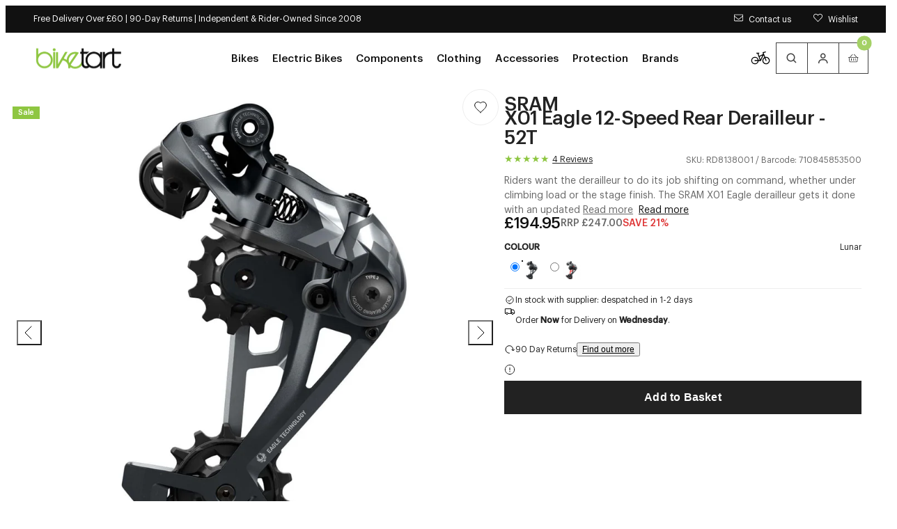

--- FILE ---
content_type: text/html; charset=utf-8
request_url: https://www.biketart.com/products/sram-x01-eagle-12-speed-rear-derailleur-52t
body_size: 53266
content:
<!doctype html>
<html lang="en">
  <head>
    <meta charset="utf-8">
    <meta name="viewport" content="width=device-width,initial-scale=1">
    <meta name="theme-color" content="">

    <!-- Early connections actually used on first paint -->
    <link rel="preconnect" href="https://cdn.shopify.com" crossorigin>
    <link rel="preconnect" href="https://fonts.shopifycdn.com" crossorigin>
    <link rel="preconnect" href="https://www.googletagmanager.com" crossorigin>
    <link rel="preconnect" href="https://region1.analytics.google.com" crossorigin>
    <link rel="preconnect" href="https://bat.bing.com" crossorigin><meta name="mobile-web-app-capable" content="yes">
    <meta name="apple-mobile-web-app-capable" content="yes">
    <meta name="language" content="english">
    <meta http-equiv="Accept-CH" content="DPR,Width,Viewport-Width"><title>
      SRAM X01 Eagle 12-Speed Rear Derailleur 52T | Biketart
</title>
    <meta name="description" content="Riders want the derailleur to do its job shifting on command, whether under climbing load or the stage finish. The SRAM X01 Eagle derailleur gets it done with an updated cage architecture that improves chain management. Refined to work with the new 10-52t cassettes, it’s also backwards compatible for the 10-50t version"><link rel="preload" as="image"
            href="//www.biketart.com/cdn/shop/products/sram-x01-eagle-12-speed-rear-derailleur-52t-lunar-1179340945.jpg?v=1755816797&width=900"
            imagesrcset="
              //www.biketart.com/cdn/shop/products/sram-x01-eagle-12-speed-rear-derailleur-52t-lunar-1179340945.jpg?v=1755816797&width=900 900w,
              //www.biketart.com/cdn/shop/products/sram-x01-eagle-12-speed-rear-derailleur-52t-lunar-1179340945.jpg?v=1755816797&width=1100 1100w,
              //www.biketart.com/cdn/shop/products/sram-x01-eagle-12-speed-rear-derailleur-52t-lunar-1179340945.jpg?v=1755816797&width=1600 1600w"
            imagesizes="(min-width: 1024px) 900px, 100vw"><script>window.performance && window.performance.mark && window.performance.mark('shopify.content_for_header.start');</script><meta name="facebook-domain-verification" content="lbrshw6prnbftxw1shx6fugq91fuqt">
<meta id="shopify-digital-wallet" name="shopify-digital-wallet" content="/56830656691/digital_wallets/dialog">
<meta name="shopify-checkout-api-token" content="ee78be82550515f0a88fc33dcc61f52f">
<meta id="in-context-paypal-metadata" data-shop-id="56830656691" data-venmo-supported="false" data-environment="production" data-locale="en_US" data-paypal-v4="true" data-currency="GBP">
<link rel="alternate" type="application/json+oembed" href="https://www.biketart.com/products/sram-x01-eagle-12-speed-rear-derailleur-52t.oembed">
<script async="async" src="/checkouts/internal/preloads.js?locale=en-GB"></script>
<link rel="preconnect" href="https://shop.app" crossorigin="anonymous">
<script async="async" src="https://shop.app/checkouts/internal/preloads.js?locale=en-GB&shop_id=56830656691" crossorigin="anonymous"></script>
<script id="apple-pay-shop-capabilities" type="application/json">{"shopId":56830656691,"countryCode":"GB","currencyCode":"GBP","merchantCapabilities":["supports3DS"],"merchantId":"gid:\/\/shopify\/Shop\/56830656691","merchantName":"Biketart","requiredBillingContactFields":["postalAddress","email","phone"],"requiredShippingContactFields":["postalAddress","email","phone"],"shippingType":"shipping","supportedNetworks":["visa","maestro","masterCard","amex"],"total":{"type":"pending","label":"Biketart","amount":"1.00"},"shopifyPaymentsEnabled":true,"supportsSubscriptions":true}</script>
<script id="shopify-features" type="application/json">{"accessToken":"ee78be82550515f0a88fc33dcc61f52f","betas":["rich-media-storefront-analytics"],"domain":"www.biketart.com","predictiveSearch":true,"shopId":56830656691,"locale":"en"}</script>
<script>var Shopify = Shopify || {};
Shopify.shop = "biketartltd.myshopify.com";
Shopify.locale = "en";
Shopify.currency = {"active":"GBP","rate":"1.0"};
Shopify.country = "GB";
Shopify.theme = {"name":"LIVE","id":184908153206,"schema_name":"Juno's Base Framework","schema_version":"2.7.0","theme_store_id":null,"role":"main"};
Shopify.theme.handle = "null";
Shopify.theme.style = {"id":null,"handle":null};
Shopify.cdnHost = "www.biketart.com/cdn";
Shopify.routes = Shopify.routes || {};
Shopify.routes.root = "/";</script>
<script type="module">!function(o){(o.Shopify=o.Shopify||{}).modules=!0}(window);</script>
<script>!function(o){function n(){var o=[];function n(){o.push(Array.prototype.slice.apply(arguments))}return n.q=o,n}var t=o.Shopify=o.Shopify||{};t.loadFeatures=n(),t.autoloadFeatures=n()}(window);</script>
<script>
  window.ShopifyPay = window.ShopifyPay || {};
  window.ShopifyPay.apiHost = "shop.app\/pay";
  window.ShopifyPay.redirectState = null;
</script>
<script id="shop-js-analytics" type="application/json">{"pageType":"product"}</script>
<script defer="defer" async type="module" src="//www.biketart.com/cdn/shopifycloud/shop-js/modules/v2/client.init-shop-cart-sync_BApSsMSl.en.esm.js"></script>
<script defer="defer" async type="module" src="//www.biketart.com/cdn/shopifycloud/shop-js/modules/v2/chunk.common_CBoos6YZ.esm.js"></script>
<script type="module">
  await import("//www.biketart.com/cdn/shopifycloud/shop-js/modules/v2/client.init-shop-cart-sync_BApSsMSl.en.esm.js");
await import("//www.biketart.com/cdn/shopifycloud/shop-js/modules/v2/chunk.common_CBoos6YZ.esm.js");

  window.Shopify.SignInWithShop?.initShopCartSync?.({"fedCMEnabled":true,"windoidEnabled":true});

</script>
<script>
  window.Shopify = window.Shopify || {};
  if (!window.Shopify.featureAssets) window.Shopify.featureAssets = {};
  window.Shopify.featureAssets['shop-js'] = {"shop-cart-sync":["modules/v2/client.shop-cart-sync_DJczDl9f.en.esm.js","modules/v2/chunk.common_CBoos6YZ.esm.js"],"init-fed-cm":["modules/v2/client.init-fed-cm_BzwGC0Wi.en.esm.js","modules/v2/chunk.common_CBoos6YZ.esm.js"],"shop-button":["modules/v2/client.shop-button_D_JX508o.en.esm.js","modules/v2/chunk.common_CBoos6YZ.esm.js"],"init-windoid":["modules/v2/client.init-windoid_BS26ThXS.en.esm.js","modules/v2/chunk.common_CBoos6YZ.esm.js"],"init-shop-cart-sync":["modules/v2/client.init-shop-cart-sync_BApSsMSl.en.esm.js","modules/v2/chunk.common_CBoos6YZ.esm.js"],"shop-cash-offers":["modules/v2/client.shop-cash-offers_DthCPNIO.en.esm.js","modules/v2/chunk.common_CBoos6YZ.esm.js","modules/v2/chunk.modal_Bu1hFZFC.esm.js"],"shop-toast-manager":["modules/v2/client.shop-toast-manager_tEhgP2F9.en.esm.js","modules/v2/chunk.common_CBoos6YZ.esm.js"],"avatar":["modules/v2/client.avatar_BTnouDA3.en.esm.js"],"init-shop-email-lookup-coordinator":["modules/v2/client.init-shop-email-lookup-coordinator_DFwWcvrS.en.esm.js","modules/v2/chunk.common_CBoos6YZ.esm.js"],"pay-button":["modules/v2/client.pay-button_BuNmcIr_.en.esm.js","modules/v2/chunk.common_CBoos6YZ.esm.js"],"init-customer-accounts":["modules/v2/client.init-customer-accounts_C0Oh2ljF.en.esm.js","modules/v2/client.shop-login-button_DwLgFT0K.en.esm.js","modules/v2/chunk.common_CBoos6YZ.esm.js","modules/v2/chunk.modal_Bu1hFZFC.esm.js"],"shop-login-button":["modules/v2/client.shop-login-button_DwLgFT0K.en.esm.js","modules/v2/chunk.common_CBoos6YZ.esm.js","modules/v2/chunk.modal_Bu1hFZFC.esm.js"],"init-customer-accounts-sign-up":["modules/v2/client.init-customer-accounts-sign-up_TlVCiykN.en.esm.js","modules/v2/client.shop-login-button_DwLgFT0K.en.esm.js","modules/v2/chunk.common_CBoos6YZ.esm.js","modules/v2/chunk.modal_Bu1hFZFC.esm.js"],"init-shop-for-new-customer-accounts":["modules/v2/client.init-shop-for-new-customer-accounts_DrjXSI53.en.esm.js","modules/v2/client.shop-login-button_DwLgFT0K.en.esm.js","modules/v2/chunk.common_CBoos6YZ.esm.js","modules/v2/chunk.modal_Bu1hFZFC.esm.js"],"shop-follow-button":["modules/v2/client.shop-follow-button_C5D3XtBb.en.esm.js","modules/v2/chunk.common_CBoos6YZ.esm.js","modules/v2/chunk.modal_Bu1hFZFC.esm.js"],"checkout-modal":["modules/v2/client.checkout-modal_8TC_1FUY.en.esm.js","modules/v2/chunk.common_CBoos6YZ.esm.js","modules/v2/chunk.modal_Bu1hFZFC.esm.js"],"lead-capture":["modules/v2/client.lead-capture_Cq0gfm7I.en.esm.js","modules/v2/chunk.common_CBoos6YZ.esm.js","modules/v2/chunk.modal_Bu1hFZFC.esm.js"],"shop-login":["modules/v2/client.shop-login_BmtnoEUo.en.esm.js","modules/v2/chunk.common_CBoos6YZ.esm.js","modules/v2/chunk.modal_Bu1hFZFC.esm.js"],"payment-terms":["modules/v2/client.payment-terms_BHOWV7U_.en.esm.js","modules/v2/chunk.common_CBoos6YZ.esm.js","modules/v2/chunk.modal_Bu1hFZFC.esm.js"]};
</script>
<script>(function() {
  var isLoaded = false;
  function asyncLoad() {
    if (isLoaded) return;
    isLoaded = true;
    var urls = ["https:\/\/js.smile.io\/v1\/smile-shopify.js?shop=biketartltd.myshopify.com","https:\/\/d23dclunsivw3h.cloudfront.net\/redirect-app.js?shop=biketartltd.myshopify.com","https:\/\/api.omappapi.com\/shopify\/embed\/?shop=biketartltd.myshopify.com","https:\/\/static.returngo.ai\/master.returngo.ai\/returngo.min.js?shop=biketartltd.myshopify.com","https:\/\/design-packs.herokuapp.com\/design_packs_file.js?shop=biketartltd.myshopify.com","\/\/cdn.shopify.com\/proxy\/f36c14e8a4d0d081bcfd3a099598b5be55cc846236a78ecd493b460aaf54701f\/contact.gorgias.help\/api\/contact-forms\/replace-mailto-script.js?t=1708942318850\u0026shopName=biketartltd\u0026shop=biketartltd.myshopify.com\u0026sp-cache-control=cHVibGljLCBtYXgtYWdlPTkwMA","https:\/\/dr4qe3ddw9y32.cloudfront.net\/awin-shopify-integration-code.js?aid=106623\u0026v=shopifyApp_5.2.3\u0026ts=1755244894067\u0026shop=biketartltd.myshopify.com","\/\/backinstock.useamp.com\/widget\/41522_1767156747.js?category=bis\u0026v=6\u0026shop=biketartltd.myshopify.com"];
    for (var i = 0; i < urls.length; i++) {
      var s = document.createElement('script');
      s.type = 'text/javascript';
      s.async = true;
      s.src = urls[i];
      var x = document.getElementsByTagName('script')[0];
      x.parentNode.insertBefore(s, x);
    }
  };
  if(window.attachEvent) {
    window.attachEvent('onload', asyncLoad);
  } else {
    window.addEventListener('load', asyncLoad, false);
  }
})();</script>
<script id="__st">var __st={"a":56830656691,"offset":0,"reqid":"958a5974-d57d-4927-b4a3-5e65c13c93a6-1768848963","pageurl":"www.biketart.com\/products\/sram-x01-eagle-12-speed-rear-derailleur-52t","u":"3f14de5ee10c","p":"product","rtyp":"product","rid":6960798630067};</script>
<script>window.ShopifyPaypalV4VisibilityTracking = true;</script>
<script id="captcha-bootstrap">!function(){'use strict';const t='contact',e='account',n='new_comment',o=[[t,t],['blogs',n],['comments',n],[t,'customer']],c=[[e,'customer_login'],[e,'guest_login'],[e,'recover_customer_password'],[e,'create_customer']],r=t=>t.map((([t,e])=>`form[action*='/${t}']:not([data-nocaptcha='true']) input[name='form_type'][value='${e}']`)).join(','),a=t=>()=>t?[...document.querySelectorAll(t)].map((t=>t.form)):[];function s(){const t=[...o],e=r(t);return a(e)}const i='password',u='form_key',d=['recaptcha-v3-token','g-recaptcha-response','h-captcha-response',i],f=()=>{try{return window.sessionStorage}catch{return}},m='__shopify_v',_=t=>t.elements[u];function p(t,e,n=!1){try{const o=window.sessionStorage,c=JSON.parse(o.getItem(e)),{data:r}=function(t){const{data:e,action:n}=t;return t[m]||n?{data:e,action:n}:{data:t,action:n}}(c);for(const[e,n]of Object.entries(r))t.elements[e]&&(t.elements[e].value=n);n&&o.removeItem(e)}catch(o){console.error('form repopulation failed',{error:o})}}const l='form_type',E='cptcha';function T(t){t.dataset[E]=!0}const w=window,h=w.document,L='Shopify',v='ce_forms',y='captcha';let A=!1;((t,e)=>{const n=(g='f06e6c50-85a8-45c8-87d0-21a2b65856fe',I='https://cdn.shopify.com/shopifycloud/storefront-forms-hcaptcha/ce_storefront_forms_captcha_hcaptcha.v1.5.2.iife.js',D={infoText:'Protected by hCaptcha',privacyText:'Privacy',termsText:'Terms'},(t,e,n)=>{const o=w[L][v],c=o.bindForm;if(c)return c(t,g,e,D).then(n);var r;o.q.push([[t,g,e,D],n]),r=I,A||(h.body.append(Object.assign(h.createElement('script'),{id:'captcha-provider',async:!0,src:r})),A=!0)});var g,I,D;w[L]=w[L]||{},w[L][v]=w[L][v]||{},w[L][v].q=[],w[L][y]=w[L][y]||{},w[L][y].protect=function(t,e){n(t,void 0,e),T(t)},Object.freeze(w[L][y]),function(t,e,n,w,h,L){const[v,y,A,g]=function(t,e,n){const i=e?o:[],u=t?c:[],d=[...i,...u],f=r(d),m=r(i),_=r(d.filter((([t,e])=>n.includes(e))));return[a(f),a(m),a(_),s()]}(w,h,L),I=t=>{const e=t.target;return e instanceof HTMLFormElement?e:e&&e.form},D=t=>v().includes(t);t.addEventListener('submit',(t=>{const e=I(t);if(!e)return;const n=D(e)&&!e.dataset.hcaptchaBound&&!e.dataset.recaptchaBound,o=_(e),c=g().includes(e)&&(!o||!o.value);(n||c)&&t.preventDefault(),c&&!n&&(function(t){try{if(!f())return;!function(t){const e=f();if(!e)return;const n=_(t);if(!n)return;const o=n.value;o&&e.removeItem(o)}(t);const e=Array.from(Array(32),(()=>Math.random().toString(36)[2])).join('');!function(t,e){_(t)||t.append(Object.assign(document.createElement('input'),{type:'hidden',name:u})),t.elements[u].value=e}(t,e),function(t,e){const n=f();if(!n)return;const o=[...t.querySelectorAll(`input[type='${i}']`)].map((({name:t})=>t)),c=[...d,...o],r={};for(const[a,s]of new FormData(t).entries())c.includes(a)||(r[a]=s);n.setItem(e,JSON.stringify({[m]:1,action:t.action,data:r}))}(t,e)}catch(e){console.error('failed to persist form',e)}}(e),e.submit())}));const S=(t,e)=>{t&&!t.dataset[E]&&(n(t,e.some((e=>e===t))),T(t))};for(const o of['focusin','change'])t.addEventListener(o,(t=>{const e=I(t);D(e)&&S(e,y())}));const B=e.get('form_key'),M=e.get(l),P=B&&M;t.addEventListener('DOMContentLoaded',(()=>{const t=y();if(P)for(const e of t)e.elements[l].value===M&&p(e,B);[...new Set([...A(),...v().filter((t=>'true'===t.dataset.shopifyCaptcha))])].forEach((e=>S(e,t)))}))}(h,new URLSearchParams(w.location.search),n,t,e,['guest_login'])})(!0,!0)}();</script>
<script integrity="sha256-4kQ18oKyAcykRKYeNunJcIwy7WH5gtpwJnB7kiuLZ1E=" data-source-attribution="shopify.loadfeatures" defer="defer" src="//www.biketart.com/cdn/shopifycloud/storefront/assets/storefront/load_feature-a0a9edcb.js" crossorigin="anonymous"></script>
<script crossorigin="anonymous" defer="defer" src="//www.biketart.com/cdn/shopifycloud/storefront/assets/shopify_pay/storefront-65b4c6d7.js?v=20250812"></script>
<script data-source-attribution="shopify.dynamic_checkout.dynamic.init">var Shopify=Shopify||{};Shopify.PaymentButton=Shopify.PaymentButton||{isStorefrontPortableWallets:!0,init:function(){window.Shopify.PaymentButton.init=function(){};var t=document.createElement("script");t.src="https://www.biketart.com/cdn/shopifycloud/portable-wallets/latest/portable-wallets.en.js",t.type="module",document.head.appendChild(t)}};
</script>
<script data-source-attribution="shopify.dynamic_checkout.buyer_consent">
  function portableWalletsHideBuyerConsent(e){var t=document.getElementById("shopify-buyer-consent"),n=document.getElementById("shopify-subscription-policy-button");t&&n&&(t.classList.add("hidden"),t.setAttribute("aria-hidden","true"),n.removeEventListener("click",e))}function portableWalletsShowBuyerConsent(e){var t=document.getElementById("shopify-buyer-consent"),n=document.getElementById("shopify-subscription-policy-button");t&&n&&(t.classList.remove("hidden"),t.removeAttribute("aria-hidden"),n.addEventListener("click",e))}window.Shopify?.PaymentButton&&(window.Shopify.PaymentButton.hideBuyerConsent=portableWalletsHideBuyerConsent,window.Shopify.PaymentButton.showBuyerConsent=portableWalletsShowBuyerConsent);
</script>
<script data-source-attribution="shopify.dynamic_checkout.cart.bootstrap">document.addEventListener("DOMContentLoaded",(function(){function t(){return document.querySelector("shopify-accelerated-checkout-cart, shopify-accelerated-checkout")}if(t())Shopify.PaymentButton.init();else{new MutationObserver((function(e,n){t()&&(Shopify.PaymentButton.init(),n.disconnect())})).observe(document.body,{childList:!0,subtree:!0})}}));
</script>
<script id='scb4127' type='text/javascript' async='' src='https://www.biketart.com/cdn/shopifycloud/privacy-banner/storefront-banner.js'></script><link id="shopify-accelerated-checkout-styles" rel="stylesheet" media="screen" href="https://www.biketart.com/cdn/shopifycloud/portable-wallets/latest/accelerated-checkout-backwards-compat.css" crossorigin="anonymous">
<style id="shopify-accelerated-checkout-cart">
        #shopify-buyer-consent {
  margin-top: 1em;
  display: inline-block;
  width: 100%;
}

#shopify-buyer-consent.hidden {
  display: none;
}

#shopify-subscription-policy-button {
  background: none;
  border: none;
  padding: 0;
  text-decoration: underline;
  font-size: inherit;
  cursor: pointer;
}

#shopify-subscription-policy-button::before {
  box-shadow: none;
}

      </style>

<script>window.performance && window.performance.mark && window.performance.mark('shopify.content_for_header.end');</script>

<link rel="preload" href="//www.biketart.com/cdn/fonts/raleway/raleway_n4.2c76ddd103ff0f30b1230f13e160330ff8b2c68a.woff2" as="font" type="font/woff2" crossorigin>

<script type="text/javascript">
  Shopify.moneyFormat = "£{{amount}}";
  Shopify.routes = {
    ...Shopify.routes,
    cartUrl: "\/cart",
    cartAddUrl: "\/cart\/add",
    cartChangeUrl: "\/cart\/change",
    cartUpdateUrl: "\/cart\/update",
    predictiveSearchUrl: "\/search\/suggest",
  }
  Shopify.theme.i18n = {
    addToCart: "Add to Basket - \u003cspan class=\"js-add-to-cart-price\"\u003e{{ price }}\u003c\/span\u003e",
    soldOut: "Sold out",
    unavailable: "Unavailable",
    cart: {
      error: "There was an error while updating your bag. Please try again.",
      quantityError: "You can only add [quantity] of this item to your bag.",
    },
    shareSuccess: "Link copied to clipboard",
    global: {
      dialogs: {
        accessibility: {
          actions: {
            open: "Open {{ dialog }} dialog",
            close: "Close {{ dialog }} dialog"
          },
        }
      },
      truncation: {
        more: "Read more",
        less: "Read less"
      }
    }
  };
</script><style data-shopify>
      @font-face {
  font-family: Raleway;
  font-weight: 100;
  font-style: normal;
  font-display: swap;
  src: url("//www.biketart.com/cdn/fonts/raleway/raleway_n1.e5d980f641f072b71e801d4ed82074f4e1965216.woff2") format("woff2"),
       url("//www.biketart.com/cdn/fonts/raleway/raleway_n1.23f758de30d1665f040919c8e41031f943997a1e.woff") format("woff");
}

    
      @font-face {
  font-family: Raleway;
  font-weight: 100;
  font-style: italic;
  font-display: swap;
  src: url("//www.biketart.com/cdn/fonts/raleway/raleway_i1.a8b193dcaf1a8f33db5ed26c557db28e8bcc2dee.woff2") format("woff2"),
       url("//www.biketart.com/cdn/fonts/raleway/raleway_i1.13c9dbb53f1ed073534133fd154b7c25f07f4b0e.woff") format("woff");
}

    
      @font-face {
  font-family: Raleway;
  font-weight: 200;
  font-style: normal;
  font-display: swap;
  src: url("//www.biketart.com/cdn/fonts/raleway/raleway_n2.bfcb497fa2c55518d63fe3ceb1f62a774ba4142a.woff2") format("woff2"),
       url("//www.biketart.com/cdn/fonts/raleway/raleway_n2.057b156029fe7a18f88ee40ba9efbcf320b7afa9.woff") format("woff");
}

    
      @font-face {
  font-family: Raleway;
  font-weight: 200;
  font-style: italic;
  font-display: swap;
  src: url("//www.biketart.com/cdn/fonts/raleway/raleway_i2.ef135080d1c30702d031398cf1fa45319b144b78.woff2") format("woff2"),
       url("//www.biketart.com/cdn/fonts/raleway/raleway_i2.a592c66cfaef3d4110b0545b91dff6f4a45e37e3.woff") format("woff");
}

    
      @font-face {
  font-family: Raleway;
  font-weight: 300;
  font-style: normal;
  font-display: swap;
  src: url("//www.biketart.com/cdn/fonts/raleway/raleway_n3.8b41f9f76b3ea43a64923d0e171aec8d8d64ca51.woff2") format("woff2"),
       url("//www.biketart.com/cdn/fonts/raleway/raleway_n3.0f52cef63575e7aefb853e37056ce58cecface1a.woff") format("woff");
}

    
      @font-face {
  font-family: Raleway;
  font-weight: 300;
  font-style: italic;
  font-display: swap;
  src: url("//www.biketart.com/cdn/fonts/raleway/raleway_i3.732a842f1e4ed33e866d15a6a2d610cca4357b52.woff2") format("woff2"),
       url("//www.biketart.com/cdn/fonts/raleway/raleway_i3.0408a5932dd3b98d37ef870ff904abe87b8fc722.woff") format("woff");
}

    
      @font-face {
  font-family: Raleway;
  font-weight: 400;
  font-style: normal;
  font-display: swap;
  src: url("//www.biketart.com/cdn/fonts/raleway/raleway_n4.2c76ddd103ff0f30b1230f13e160330ff8b2c68a.woff2") format("woff2"),
       url("//www.biketart.com/cdn/fonts/raleway/raleway_n4.c057757dddc39994ad5d9c9f58e7c2c2a72359a9.woff") format("woff");
}

    
      @font-face {
  font-family: Raleway;
  font-weight: 400;
  font-style: italic;
  font-display: swap;
  src: url("//www.biketart.com/cdn/fonts/raleway/raleway_i4.aaa73a72f55a5e60da3e9a082717e1ed8f22f0a2.woff2") format("woff2"),
       url("//www.biketart.com/cdn/fonts/raleway/raleway_i4.650670cc243082f8988ecc5576b6d613cfd5a8ee.woff") format("woff");
}

    
      @font-face {
  font-family: Raleway;
  font-weight: 500;
  font-style: normal;
  font-display: swap;
  src: url("//www.biketart.com/cdn/fonts/raleway/raleway_n5.0f898fcb9d16ae9a622ce7e706bb26c4a01b5028.woff2") format("woff2"),
       url("//www.biketart.com/cdn/fonts/raleway/raleway_n5.c754eb57a4de1b66b11f20a04a7e3f1462e000f4.woff") format("woff");
}

    
      @font-face {
  font-family: Raleway;
  font-weight: 500;
  font-style: italic;
  font-display: swap;
  src: url("//www.biketart.com/cdn/fonts/raleway/raleway_i5.7c1179a63f760a1745604b586a712edb951beff6.woff2") format("woff2"),
       url("//www.biketart.com/cdn/fonts/raleway/raleway_i5.0c656ad447ea049e85281d48394058c7bfca3cd7.woff") format("woff");
}

    
      @font-face {
  font-family: Raleway;
  font-weight: 600;
  font-style: normal;
  font-display: swap;
  src: url("//www.biketart.com/cdn/fonts/raleway/raleway_n6.87db7132fdf2b1a000ff834d3753ad5731e10d88.woff2") format("woff2"),
       url("//www.biketart.com/cdn/fonts/raleway/raleway_n6.ad26493e9aeb22e08a6282f7bed6ea8ab7c3927f.woff") format("woff");
}

    
      @font-face {
  font-family: Raleway;
  font-weight: 600;
  font-style: italic;
  font-display: swap;
  src: url("//www.biketart.com/cdn/fonts/raleway/raleway_i6.3ca54d7a36de0718dd80fae3527e1a64a421eeb8.woff2") format("woff2"),
       url("//www.biketart.com/cdn/fonts/raleway/raleway_i6.b468b8770307bd25eee5b284ea3424978349afe2.woff") format("woff");
}

    
      @font-face {
  font-family: Raleway;
  font-weight: 700;
  font-style: normal;
  font-display: swap;
  src: url("//www.biketart.com/cdn/fonts/raleway/raleway_n7.740cf9e1e4566800071db82eeca3cca45f43ba63.woff2") format("woff2"),
       url("//www.biketart.com/cdn/fonts/raleway/raleway_n7.84943791ecde186400af8db54cf3b5b5e5049a8f.woff") format("woff");
}

    
      @font-face {
  font-family: Raleway;
  font-weight: 700;
  font-style: italic;
  font-display: swap;
  src: url("//www.biketart.com/cdn/fonts/raleway/raleway_i7.6d68e3c55f3382a6b4f1173686f538d89ce56dbc.woff2") format("woff2"),
       url("//www.biketart.com/cdn/fonts/raleway/raleway_i7.ed82a5a5951418ec5b6b0a5010cb65216574b2bd.woff") format("woff");
}

    
      @font-face {
  font-family: Raleway;
  font-weight: 800;
  font-style: normal;
  font-display: swap;
  src: url("//www.biketart.com/cdn/fonts/raleway/raleway_n8.414bf47683473018f38952f5206e7f36e4c969e2.woff2") format("woff2"),
       url("//www.biketart.com/cdn/fonts/raleway/raleway_n8.06917f4c455b3824730c8e78c66eed2c2ff65f04.woff") format("woff");
}

    
      @font-face {
  font-family: Raleway;
  font-weight: 800;
  font-style: italic;
  font-display: swap;
  src: url("//www.biketart.com/cdn/fonts/raleway/raleway_i8.72266809bc8dc85e1c7dad7d6f28310391078760.woff2") format("woff2"),
       url("//www.biketart.com/cdn/fonts/raleway/raleway_i8.180f4252a60ffd4b4baeef573fa8a0d0729a5149.woff") format("woff");
}

    
      @font-face {
  font-family: Raleway;
  font-weight: 900;
  font-style: normal;
  font-display: swap;
  src: url("//www.biketart.com/cdn/fonts/raleway/raleway_n9.259346ec38ffc48d01e8e17ed4cc049b1f170535.woff2") format("woff2"),
       url("//www.biketart.com/cdn/fonts/raleway/raleway_n9.99d512687b4137f65e71bdf1ce52a546b399ea1a.woff") format("woff");
}

    
      @font-face {
  font-family: Raleway;
  font-weight: 900;
  font-style: italic;
  font-display: swap;
  src: url("//www.biketart.com/cdn/fonts/raleway/raleway_i9.78e3fc385fa8e4cbdeb4270bb9732c7bebef95ab.woff2") format("woff2"),
       url("//www.biketart.com/cdn/fonts/raleway/raleway_i9.2e82488dbbc2b805837d082d6ac2fe85b4e2afd1.woff") format("woff");
}

    

    
:root {
    /* Layout */
    --base-space: 24px;
    --page-width: 1680;
    --page-space: clamp(var(--base-space), 8.21vw + -1rem, 2.5em);
    --gap: clamp(2.4rem, 1.26vw + 1.88rem, 4rem);

    /* Typography */
    
      --font-primary: "Graphik";
      --font-secondary: "Graphik";
    


    --base-font-size: 1.6rem;
    --base-line-height: 1.5;

    /* Colors */
    --c-highlight: #8ec641;

    --c-primary: #222;
    --c-primary-inverse: #FFF;
    --c-secondary: #676767;
    --c-secondary-inverse: #FFF;

    --c-border-light: #EDEDED;
    --c-border-dark: #DDDDDD;

    --c-pricing-sale: #8ec641;
    --c-pricing-compare: #b3b3b3;
    --c-pricing-sale-inverse: #FF3D3D;
    --c-pricing-compare-inverse: #C6C6C6;

    /* Buttons */
    --buttons-border-width: 1px;
    --buttons-radius: 0px;
    --buttons-primary-color: #FFF;
    --buttons-primary-color-hover: #FFF;
    --buttons-primary-color-active: #FFF;
    --buttons-primary-color-focus: #FFF;
    --buttons-primary-color-disabled: #191919;
    --buttons-primary-bg: #8ec641;
    --buttons-primary-bg-hover: #76ae29;
    --buttons-primary-bg-active: #76ae29;
    --buttons-primary-bg-focus: #76ae29;
    --buttons-primary-bg-disabled: #E9E9E9;
    --buttons-primary-border: #8ec641;
    --buttons-primary-border-hover: #76ae29;
    --buttons-primary-border-active: #76ae29;
    --buttons-primary-border-focus: #76ae29;
    --buttons-primary-border-disabled: #E9E9E9;

    --buttons-secondary-color: #111;
    --buttons-secondary-color-hover: #FFF;
    --buttons-secondary-color-active: #FFF;
    --buttons-secondary-color-focus: #FFF;
    --buttons-secondary-color-disabled: #191919;
    --buttons-secondary-bg: transparent;
    --buttons-secondary-bg-hover: #111;
    --buttons-secondary-bg-active: #111;
    --buttons-secondary-bg-focus: #111;
    --buttons-secondary-bg-disabled: #E9E9E9;
    --buttons-secondary-border: #111;
    --buttons-secondary-border-hover: #111;
    --buttons-secondary-border-active: #111;
    --buttons-secondary-border-focus: #111;
    --buttons-secondary-border-disabled: #E9E9E9;

    --buttons-tertiary-color: #8ec641;
    --buttons-tertiary-color-hover: #FFF;
    --buttons-tertiary-color-active: #FFF;
    --buttons-tertiary-color-focus: #FFF;
    --buttons-tertiary-color-disabled: #191919;
    --buttons-tertiary-bg: transparent;
    --buttons-tertiary-bg-hover: #76ae29;
    --buttons-tertiary-bg-active: #76ae29;
    --buttons-tertiary-bg-focus: #76ae29;
    --buttons-tertiary-bg-disabled: #E9E9E9;
    --buttons-tertiary-border: #8ec641;
    --buttons-tertiary-border-hover: #76ae29;
    --buttons-tertiary-border-active: #76ae29;
    --buttons-tertiary-border-focus: #76ae29;
    --buttons-tertiary-border-disabled: #E9E9E9;

    --buttons-underline-color: #000;
    --buttons-underline-color-hover: #898D8D;
    --buttons-underline-color-active: #000;
    --buttons-underline-color-focus: #000;
    --buttons-underline-color-disabled: #191919;
  }

  /*
    Remove all the styles of the "User-Agent-Stylesheet", except for the 'display' property
    - The "symbol *" part is to solve Firefox SVG sprite bug
  */
  *:where(:not(html, iframe, canvas, img, svg, video, audio):not(svg *, symbol *)) {
    all: unset;
    display: revert;
  }

  /* Preferred box-sizing value */
  *,
  *::before,
  *::after {
    box-sizing: border-box;
  }

  /* Reapply the pointer cursor for anchor tags */
  a,
  button {
    display: inline-flex;
    cursor: revert;
  }

  /* Remove list styles (bullets/numbers) */
  ol,
  ul,
  menu {
    list-style: none;
  }

  /* For images to not be able to exceed their container */
  picture,
  video,
  img {
    display: block;
    max-width: 100%;
    height: auto;
  }

  svg {
    flex-shrink: 0;
    max-width: 100%;
    max-height: 100%;
  }

  /* removes spacing between cells in tables */
  table {
    border-collapse: collapse;
  }

  /* Safari - solving issue when using user-select:none on the <body> text input doesn't working */
  input,
  textarea {
    -webkit-user-select: auto;
  }

  /* revert the 'white-space' property for textarea elements on Safari */
  textarea {
    white-space: revert;
  }

  /* minimum style to allow to style meter element */
  meter {
    -webkit-appearance: revert;
    appearance: revert;
  }

  /* reset default text opacity of input placeholder */
  ::placeholder {
    color: unset;
  }

  /* fix the feature of 'hidden' attribute.
   display:revert; revert to element instead of attribute
  */
  :where([hidden]) {
    display: none !important;
  }

  /* revert for bug in Chromium browsers
   - fix for the content editable attribute will work properly.
   - webkit-user-select: auto; added for Safari in case of using user-select:none on wrapper element
  */
  :where([contenteditable]:not([contenteditable='false'])) {
    -moz-user-modify: read-write;
    -webkit-user-modify: read-write;
    overflow-wrap: break-word;
    -webkit-line-break: after-white-space;
    -webkit-user-select: auto;
  }

  /* apply back the draggable feature - exist only in Chromium and Safari */
  :where([draggable='true']) {
    -webkit-user-drag: element;
  }

  html {
    height: 100%;
    color: #222222;
    font-size: 62.5%;
    -webkit-text-size-adjust: 100%;
    -ms-text-size-adjust: 100%;
    scroll-behavior: smooth;
    scroll-padding-top: calc(var(--header-group-height) + 3.4rem);
  }

  body {
    font-family: var(--font-primary);
    font-size: var(--base-font-size);
    line-height: var(--base-line-height);
    text-rendering: optimizeSpeed;
  }

  :where(h1, h2, h3, h4, h5, h6) {
    word-break: break-word;
  }

  :where(summary[class])::-webkit-details-marker {
    display: none;
  }

  mark {
    all: revert;
  }

  a,
  button,
  [type="button"],
  [type="submit"] {
    cursor: pointer;
  }

  b,
  strong {
    font-weight: 600;
  }

  em,
  i {
    font-style: italic;
  }

  small {
    font-size: 80%;
  }

  s {
    text-decoration: revert;
  }</style>
<title>SRAM X01 Eagle 12-Speed Rear Derailleur 52T | Biketart</title><meta name="description" content="Riders want the derailleur to do its job shifting on command, whether under climbing load or the stage finish. The SRAM X01 Eagle derailleur gets it done with an updated cage architecture that improves chain management. Refined to work with the new 10-52t cassettes, it’s also backwards compatible for the 10-50t version"><link rel="canonical" href="https://www.biketart.com/products/sram-x01-eagle-12-speed-rear-derailleur-52t"><meta name="robots" content="index,follow"><meta property="og:site_name" content="Biketart">
<meta property="og:url" content="https://www.biketart.com/products/sram-x01-eagle-12-speed-rear-derailleur-52t">
<meta property="og:type" content="product">
<meta property="og:title" content="SRAM X01 Eagle 12-Speed Rear Derailleur 52T | Biketart"><meta property="og:description" content="Riders want the derailleur to do its job shifting on command, whether under climbing load or the stage finish. The SRAM X01 Eagle derailleur gets it done with an updated cage architecture that improves chain management. Refined to work with the new 10-52t cassettes, it’s also backwards compatible for the 10-50t version"><meta name="twitter:card" content="summary_large_image">
<meta name="twitter:title" content="SRAM X01 Eagle 12-Speed Rear Derailleur 52T | Biketart"><meta name="twitter:description" content="Riders want the derailleur to do its job shifting on command, whether under climbing load or the stage finish. The SRAM X01 Eagle derailleur gets it done with an updated cage architecture that improves chain management. Refined to work with the new 10-52t cassettes, it’s also backwards compatible for the 10-50t version"><meta property="og:image" content="https://www.biketart.com/cdn/shop/products/sram-x01-eagle-12-speed-rear-derailleur-52t-lunar-1179340945.jpg?v=1755816797&width=1200">
  <meta name="twitter:image" content="https://www.biketart.com/cdn/shop/products/sram-x01-eagle-12-speed-rear-derailleur-52t-lunar-1179340945.jpg?v=1755816797&width=1200"><script type="application/ld+json">
{
  "@context": "https://schema.org",
  "@type": "WebSite",
  "url": "https://www.biketart.com",
  "name": "Biketart",
  "potentialAction": {
    "@type": "SearchAction",
    "target": "https://www.biketart.com/search?q={search_term_string}",
    "query-input": "required name=search_term_string"
  }
}
</script><script type="application/ld+json">
{
  "@context": "https://schema.org",
  "@type": "Organization",
  "url": "https://www.biketart.com",
  "name": "Biketart",
  "logo": "https://www.biketart.com/cdn/shop/t/46/assets/logo.png?v=169993"
}
</script><script type="application/ld+json">
{
  "@context": "https://schema.org",
  "@type": "BreadcrumbList",
  "itemListElement": [
    { "@type": "ListItem", "position": 1, "name": "Home", "item": "https://www.biketart.com/" },{ "@type": "ListItem", "position": 2, "name": "Derailleurs - Rear", "item": "https:\/\/www.biketart.com\/collections\/derailleurs-rear" }
        ,{ "@type": "ListItem", "position": 3, "name": "X01 Eagle 12-Speed Rear Derailleur - 52T", "item": "https:\/\/www.biketart.com\/products\/sram-x01-eagle-12-speed-rear-derailleur-52t" }]
}
</script><script type="application/ld+json">
  {
    "@context": "https://schema.org",
    "@type": "Product",
    "name": "X01 Eagle 12-Speed Rear Derailleur - 52T",
    
    "image": ["https:\/\/www.biketart.com\/cdn\/shop\/products\/sram-x01-eagle-12-speed-rear-derailleur-52t-lunar-1179340945.jpg?v=1755816797"],
    
    "description": "Riders want the derailleur to do its job shifting on command, whether under climbing load or the stage finish. The SRAM X01 Eagle derailleur gets it done with an updated cage architecture that improves chain management. Refined to work with the new 10-52t cassettes, it’s also backwards compatible for the 10-50t vers...",
    "sku": "RD8138001",
    "brand": { "@type": "Brand", "name": "SRAM" },
    "offers": {
      "@type": "AggregateOffer",
      "priceCurrency": "GBP",
      "offerCount": 2,
      "lowPrice": 194.95,
      "highPrice": 194.95,
      "offers": [{
            "@type": "Offer",
            "url": "https:\/\/www.biketart.com\/products\/sram-x01-eagle-12-speed-rear-derailleur-52t?variant=40808524873907",
            "priceCurrency": "GBP",
            "price": 194.95,
            "availability": "https://schema.org/InStock",
            "itemCondition": "https://schema.org/NewCondition"
            ,"sku": "RD8138001"
            ,"gtin12": "710845853500"
            ,"mpn": "RD8138001",
            
            "hasMerchantReturnPolicy": {
              "@type": "MerchantReturnPolicy",
              "applicableCountry": "GB",
              "returnPolicyCategory": "https://schema.org/MerchantReturnFiniteReturnWindow",
              "merchantReturnDays": 90,
              "returnMethod": "https://schema.org/ReturnByMail",
              "returnFees": "https://schema.org/ReturnFeesCustomerResponsibility"
            },
            
            "shippingDetails": {
              "@type": "OfferShippingDetails",
              "shippingRate": {
                "@type": "MonetaryAmount",
                "value": 0,
                "currency": "GBP"
              },
              "shippingDestination": {
                "@type": "DefinedRegion",
                "addressCountry": "GB"
              }
            }

          },{
            "@type": "Offer",
            "url": "https:\/\/www.biketart.com\/products\/sram-x01-eagle-12-speed-rear-derailleur-52t?variant=40808524906675",
            "priceCurrency": "GBP",
            "price": 194.95,
            "availability": "https://schema.org/InStock",
            "itemCondition": "https://schema.org/NewCondition"
            ,"sku": "RD8138000"
            ,"gtin12": "710845853494"
            ,"mpn": "RD8138000",
            
            "hasMerchantReturnPolicy": {
              "@type": "MerchantReturnPolicy",
              "applicableCountry": "GB",
              "returnPolicyCategory": "https://schema.org/MerchantReturnFiniteReturnWindow",
              "merchantReturnDays": 90,
              "returnMethod": "https://schema.org/ReturnByMail",
              "returnFees": "https://schema.org/ReturnFeesCustomerResponsibility"
            },
            
            "shippingDetails": {
              "@type": "OfferShippingDetails",
              "shippingRate": {
                "@type": "MonetaryAmount",
                "value": 0,
                "currency": "GBP"
              },
              "shippingDestination": {
                "@type": "DefinedRegion",
                "addressCountry": "GB"
              }
            }

          }]
    }
  }
  </script><script type="application/ld+json">
{
  "@context": "https://schema.org",
  "@type": "BlogPosting",
  "headline": null,
  "datePublished": "",
  "dateModified": "",
  "author": { "@type": "Person", "name": null },
  "mainEntityOfPage": { "@type": "WebPage", "@id": "https://www.biketart.com/products/sram-x01-eagle-12-speed-rear-derailleur-52t" }
}
</script><!-- Bing -->
<script>(function(w,d,t,r,u){var f,n,i;w[u]=w[u]||[],f=function(){var o={ti:"22000316"};o.q=w[u],w[u]=new UET(o),w[u].push("pageLoad")},n=d.createElement(t),n.src=r,n.async=1,n.onload=n.onreadystatechange=function(){var s=this.readyState;s&&s!=="loaded"&&s!=="complete"||(f(),n.onload=n.onreadystatechange=null)},i=d.getElementsByTagName(t)[0],i.parentNode.insertBefore(n,i)})(window,document,"script","https://bat.bing.com/bat.js","uetq");</script><link rel="icon" type="image/png" href="//www.biketart.com/cdn/shop/files/favicon.png?crop=center&height=32&v=1755589740&width=32">
      <link rel="icon" sizes="192x192" href="//www.biketart.com/cdn/shop/files/favicon.png?crop=center&height=192&v=1755589740&width=192">
      <link rel="apple-touch-icon" href="//www.biketart.com/cdn/shop/files/favicon.png?crop=center&height=180&v=1755589740&width=180"><!-- Ensure jQuery actually loads (deferred) before UI/custom scripts -->
        <script src="//www.biketart.com/cdn/shop/t/46/assets/jquery.min.js?v=91149246013337735131754806128" defer></script>

                    <script src="//www.biketart.com/cdn/shop/t/46/assets/custom-jquery.js?v=174309449807335677071754806128" defer></script>

    

    <script>
      window.KlarnaThemeGlobals = {};
      
          window.KlarnaThemeGlobals.data_purchase_amount = 19495;
          window.KlarnaThemeGlobals.productVariants = [{"id":40808524873907,"title":"Lunar","option1":"Lunar","option2":null,"option3":null,"sku":"RD8138001","requires_shipping":true,"taxable":true,"featured_image":{"id":32186617921715,"product_id":6960798630067,"position":1,"created_at":"2022-10-24T10:47:21+01:00","updated_at":"2025-08-21T23:53:17+01:00","alt":"SRAM X01 Eagle 12-Speed Rear Derailleur - 52T Lunar","width":2048,"height":2048,"src":"\/\/www.biketart.com\/cdn\/shop\/products\/sram-x01-eagle-12-speed-rear-derailleur-52t-lunar-1179340945.jpg?v=1755816797","variant_ids":[40808524873907]},"available":true,"name":"X01 Eagle 12-Speed Rear Derailleur - 52T - Lunar","public_title":"Lunar","options":["Lunar"],"price":19495,"weight":100,"compare_at_price":24700,"inventory_management":"shopify","barcode":"710845853500","featured_media":{"alt":"SRAM X01 Eagle 12-Speed Rear Derailleur - 52T Lunar","id":24513337065651,"position":1,"preview_image":{"aspect_ratio":1.0,"height":2048,"width":2048,"src":"\/\/www.biketart.com\/cdn\/shop\/products\/sram-x01-eagle-12-speed-rear-derailleur-52t-lunar-1179340945.jpg?v=1755816797"}},"requires_selling_plan":false,"selling_plan_allocations":[],"quantity_rule":{"min":1,"max":null,"increment":1}},{"id":40808524906675,"title":"Red","option1":"Red","option2":null,"option3":null,"sku":"RD8138000","requires_shipping":true,"taxable":true,"featured_image":{"id":30163870122163,"product_id":6960798630067,"position":2,"created_at":"2021-10-30T15:37:35+01:00","updated_at":"2025-08-21T23:53:19+01:00","alt":"SRAM X01 Eagle 12-Speed Rear Derailleur - 52T Red","width":1000,"height":1000,"src":"\/\/www.biketart.com\/cdn\/shop\/products\/sram-x01-eagle-12-speed-rear-derailleur-52t-red-1179340946.jpg?v=1755816799","variant_ids":[40808524906675]},"available":true,"name":"X01 Eagle 12-Speed Rear Derailleur - 52T - Red","public_title":"Red","options":["Red"],"price":19495,"weight":100,"compare_at_price":24700,"inventory_management":"shopify","barcode":"710845853494","featured_media":{"alt":"SRAM X01 Eagle 12-Speed Rear Derailleur - 52T Red","id":22450957516979,"position":2,"preview_image":{"aspect_ratio":1.0,"height":1000,"width":1000,"src":"\/\/www.biketart.com\/cdn\/shop\/products\/sram-x01-eagle-12-speed-rear-derailleur-52t-red-1179340946.jpg?v=1755816799"}},"requires_selling_plan":false,"selling_plan_allocations":[],"quantity_rule":{"min":1,"max":null,"increment":1}}];
          window.KlarnaThemeGlobals.documentCopy = document.cloneNode(true);
        
    </script>







  <script type="application/json" data-public-path="//www.biketart.com/cdn/shop/t/46/">{"assets/34.min.js":"?v=69699691835453563471754806128","assets/44.min.js":"?v=29792855851171419961754806128","assets/recently-viewed.min.js":"?v=19400976841694046491754806128","assets/66.min.js":"?v=139602365738562380701754806128","assets/shop-the-look.min.css":"?v=92247670436337500531754806128","assets/shop-the-look.min.js":"?v=163143792335043079351754806128","assets/91.min.js":"?v=34750879179119032771754806128","assets/112.min.js":"?v=57520011734537385191754806128","assets/121.min.css":"?v=4810357953958044531754806128","assets/121.min.js":"?v=61148771490028278001754806128","assets/141.min.js":"?v=65843516819578514801754806128","assets/143.min.js":"?v=53097713625850518951754806128","assets/182.min.js":"?v=139749846344452821111754806128","assets/185.min.js":"?v=61602530085837353221754806128","assets/196.min.js":"?v=161754428626516328901754806128","assets/247.min.js":"?v=84608827229011617221754806128","assets/264.min.js":"?v=148485909165377876091754806128","assets/267.min.css":"?v=133596781784947635001754806128","assets/267.min.js":"?v=42298661448961945311754806128","assets/video-type-youtube.min.js":"?v=81177847802880909201754806128","assets/317.min.js":"?v=42075881711391269961754806128","assets/390.min.js":"?v=180312452431287185971754806128","assets/397.min.js":"?v=64293829298551830391754806128","assets/slider.min.css":"?v=80683096584964611051754806128","assets/slider.min.js":"?v=32137205727092760951754806128","assets/442.min.js":"?v=74446796046348173681754806128","assets/446.min.js":"?v=60265919889347080041754806128","assets/498.min.js":"?v=183958080858762979491754806128","assets/505.min.js":"?v=163203283245828958021754806128","assets/546.min.js":"?v=158365598696602698051754806128","assets/body-scroll-lock-upgrade.min.js":"?v=36261489548688152301754806128","assets/video-type-vimeo.min.js":"?v=146177821800297212361754806128","assets/lib.min.js":"?v=21724832759966659251754806128","assets/641.min.js":"?v=16647274560319375531754806128","assets/section-product.min.css":"?v=24318131704420908861754806128","assets/735.min.js":"?v=103845291661749209761754806128","assets/742.min.css":"?v=62783557235241613661754806128","assets/742.min.js":"?v=131704746291097676051754806128","assets/744.min.js":"?v=94127468321918095951754806128","assets/main.min.css":"?v=92764386281966422411754806128","assets/main.min.js":"?v=2953989663678525121754806128","assets/797.min.css":"?v=85691044316281447871754806128","assets/797.min.js":"?v=47218434588776104951754806128","assets/860.min.js":"?v=118579792026618269621754806128","assets/881.min.js":"?v=108418839904381689911754806128","assets/video-type-html5.min.js":"?v=35058945459807120471754806128","assets/lazyload.min.js":"?v=89382806699523610011754806128","assets/934.min.js":"?v=61816832004835005581754806128","assets/940.min.js":"?v=108050316062701911981754806128","assets/950.min.js":"?v=90608043444123789491754806128","assets/995.min.js":"?v=156194106026580304371754806128"}</script>










  

  
    
    
      <link rel="preload" href="//www.biketart.com/cdn/shop/t/46/assets/main.min.js?v=2953989663678525121754806128" as="script">
    
    <script src="//www.biketart.com/cdn/shop/t/46/assets/main.min.js?v=2953989663678525121754806128" type="" defer></script>
  










  
    <link href="//www.biketart.com/cdn/shop/t/46/assets/main.min.css?v=92764386281966422411754806128" rel="stylesheet" type="text/css" media="all" />
  

  


<link href="//www.biketart.com/cdn/shop/t/46/assets/biketart-core.css?v=34674677378729529441763555373" rel="stylesheet" type="text/css" media="all" />


    <!-- Safe alias: wait until DOM so jQuery exists -->
    <script>
      document.addEventListener('DOMContentLoaded', function () {
        if (window.jQuery) window.$ = window.jQuery;
      });
    </script>

    
     <script
      async
      src="https://eu-library.klarnaservices.com/lib.js"
      data-client-id="12bb4053-1502-5633-93d0-0c59fcd44c09">
    </script> 
    

    
    

    <script id='merchantWidgetScript' src="https://www.gstatic.com/shopping/merchant/merchantwidget.js" defer></script>
    <script type="text/javascript">
      merchantWidgetScript.addEventListener('load', function () {
        merchantwidget.start({
          position: 'LEFT_BOTTOM'
        });
      });
    </script>


  <!-- BEGIN app block: shopify://apps/okendo/blocks/theme-settings/bb689e69-ea70-4661-8fb7-ad24a2e23c29 --><!-- BEGIN app snippet: header-metafields -->










    <style data-oke-reviews-version="0.81.8" type="text/css" data-href="https://d3hw6dc1ow8pp2.cloudfront.net/reviews-widget-plus/css/okendo-reviews-styles.9d163ae1.css"></style><style data-oke-reviews-version="0.81.8" type="text/css" data-href="https://d3hw6dc1ow8pp2.cloudfront.net/reviews-widget-plus/css/modules/okendo-star-rating.4cb378a8.css"></style><style data-oke-reviews-version="0.81.8" type="text/css" data-href="https://d3hw6dc1ow8pp2.cloudfront.net/reviews-widget-plus/css/modules/okendo-reviews-keywords.0942444f.css"></style><style data-oke-reviews-version="0.81.8" type="text/css" data-href="https://d3hw6dc1ow8pp2.cloudfront.net/reviews-widget-plus/css/modules/okendo-reviews-summary.a0c9d7d6.css"></style><style type="text/css">.okeReviews[data-oke-container],div.okeReviews{font-size:14px;font-size:var(--oke-text-regular);font-weight:400;font-family:var(--oke-text-fontFamily);line-height:1.6}.okeReviews[data-oke-container] *,.okeReviews[data-oke-container] :after,.okeReviews[data-oke-container] :before,div.okeReviews *,div.okeReviews :after,div.okeReviews :before{box-sizing:border-box}.okeReviews[data-oke-container] h1,.okeReviews[data-oke-container] h2,.okeReviews[data-oke-container] h3,.okeReviews[data-oke-container] h4,.okeReviews[data-oke-container] h5,.okeReviews[data-oke-container] h6,div.okeReviews h1,div.okeReviews h2,div.okeReviews h3,div.okeReviews h4,div.okeReviews h5,div.okeReviews h6{font-size:1em;font-weight:400;line-height:1.4;margin:0}.okeReviews[data-oke-container] ul,div.okeReviews ul{padding:0;margin:0}.okeReviews[data-oke-container] li,div.okeReviews li{list-style-type:none;padding:0}.okeReviews[data-oke-container] p,div.okeReviews p{line-height:1.8;margin:0 0 4px}.okeReviews[data-oke-container] p:last-child,div.okeReviews p:last-child{margin-bottom:0}.okeReviews[data-oke-container] a,div.okeReviews a{text-decoration:none;color:inherit}.okeReviews[data-oke-container] button,div.okeReviews button{border-radius:0;border:0;box-shadow:none;margin:0;width:auto;min-width:auto;padding:0;background-color:transparent;min-height:auto}.okeReviews[data-oke-container] button,.okeReviews[data-oke-container] input,.okeReviews[data-oke-container] select,.okeReviews[data-oke-container] textarea,div.okeReviews button,div.okeReviews input,div.okeReviews select,div.okeReviews textarea{font-family:inherit;font-size:1em}.okeReviews[data-oke-container] label,.okeReviews[data-oke-container] select,div.okeReviews label,div.okeReviews select{display:inline}.okeReviews[data-oke-container] select,div.okeReviews select{width:auto}.okeReviews[data-oke-container] article,.okeReviews[data-oke-container] aside,div.okeReviews article,div.okeReviews aside{margin:0}.okeReviews[data-oke-container] table,div.okeReviews table{background:transparent;border:0;border-collapse:collapse;border-spacing:0;font-family:inherit;font-size:1em;table-layout:auto}.okeReviews[data-oke-container] table td,.okeReviews[data-oke-container] table th,.okeReviews[data-oke-container] table tr,div.okeReviews table td,div.okeReviews table th,div.okeReviews table tr{border:0;font-family:inherit;font-size:1em}.okeReviews[data-oke-container] table td,.okeReviews[data-oke-container] table th,div.okeReviews table td,div.okeReviews table th{background:transparent;font-weight:400;letter-spacing:normal;padding:0;text-align:left;text-transform:none;vertical-align:middle}.okeReviews[data-oke-container] table tr:hover td,.okeReviews[data-oke-container] table tr:hover th,div.okeReviews table tr:hover td,div.okeReviews table tr:hover th{background:transparent}.okeReviews[data-oke-container] fieldset,div.okeReviews fieldset{border:0;padding:0;margin:0;min-width:0}.okeReviews[data-oke-container] img,.okeReviews[data-oke-container] svg,div.okeReviews img,div.okeReviews svg{max-width:none}.okeReviews[data-oke-container] div:empty,div.okeReviews div:empty{display:block}.okeReviews[data-oke-container] .oke-icon:before,div.okeReviews .oke-icon:before{font-family:oke-widget-icons!important;font-style:normal;font-weight:400;font-variant:normal;text-transform:none;line-height:1;-webkit-font-smoothing:antialiased;-moz-osx-font-smoothing:grayscale;color:inherit}.okeReviews[data-oke-container] .oke-icon--select-arrow:before,div.okeReviews .oke-icon--select-arrow:before{content:""}.okeReviews[data-oke-container] .oke-icon--loading:before,div.okeReviews .oke-icon--loading:before{content:""}.okeReviews[data-oke-container] .oke-icon--pencil:before,div.okeReviews .oke-icon--pencil:before{content:""}.okeReviews[data-oke-container] .oke-icon--filter:before,div.okeReviews .oke-icon--filter:before{content:""}.okeReviews[data-oke-container] .oke-icon--play:before,div.okeReviews .oke-icon--play:before{content:""}.okeReviews[data-oke-container] .oke-icon--tick-circle:before,div.okeReviews .oke-icon--tick-circle:before{content:""}.okeReviews[data-oke-container] .oke-icon--chevron-left:before,div.okeReviews .oke-icon--chevron-left:before{content:""}.okeReviews[data-oke-container] .oke-icon--chevron-right:before,div.okeReviews .oke-icon--chevron-right:before{content:""}.okeReviews[data-oke-container] .oke-icon--thumbs-down:before,div.okeReviews .oke-icon--thumbs-down:before{content:""}.okeReviews[data-oke-container] .oke-icon--thumbs-up:before,div.okeReviews .oke-icon--thumbs-up:before{content:""}.okeReviews[data-oke-container] .oke-icon--close:before,div.okeReviews .oke-icon--close:before{content:""}.okeReviews[data-oke-container] .oke-icon--chevron-up:before,div.okeReviews .oke-icon--chevron-up:before{content:""}.okeReviews[data-oke-container] .oke-icon--chevron-down:before,div.okeReviews .oke-icon--chevron-down:before{content:""}.okeReviews[data-oke-container] .oke-icon--star:before,div.okeReviews .oke-icon--star:before{content:""}.okeReviews[data-oke-container] .oke-icon--magnifying-glass:before,div.okeReviews .oke-icon--magnifying-glass:before{content:""}@font-face{font-family:oke-widget-icons;src:url(https://d3hw6dc1ow8pp2.cloudfront.net/reviews-widget-plus/fonts/oke-widget-icons.ttf) format("truetype"),url(https://d3hw6dc1ow8pp2.cloudfront.net/reviews-widget-plus/fonts/oke-widget-icons.woff) format("woff"),url(https://d3hw6dc1ow8pp2.cloudfront.net/reviews-widget-plus/img/oke-widget-icons.bc0d6b0a.svg) format("svg");font-weight:400;font-style:normal;font-display:block}.okeReviews[data-oke-container] .oke-button,div.okeReviews .oke-button{display:inline-block;border-style:solid;border-color:var(--oke-button-borderColor);border-width:var(--oke-button-borderWidth);background-color:var(--oke-button-backgroundColor);line-height:1;padding:12px 24px;margin:0;border-radius:var(--oke-button-borderRadius);color:var(--oke-button-textColor);text-align:center;position:relative;font-weight:var(--oke-button-fontWeight);font-size:var(--oke-button-fontSize);font-family:var(--oke-button-fontFamily);outline:0}.okeReviews[data-oke-container] .oke-button-text,.okeReviews[data-oke-container] .oke-button .oke-icon,div.okeReviews .oke-button-text,div.okeReviews .oke-button .oke-icon{line-height:1}.okeReviews[data-oke-container] .oke-button.oke-is-loading,div.okeReviews .oke-button.oke-is-loading{position:relative}.okeReviews[data-oke-container] .oke-button.oke-is-loading:before,div.okeReviews .oke-button.oke-is-loading:before{font-family:oke-widget-icons!important;font-style:normal;font-weight:400;font-variant:normal;text-transform:none;line-height:1;-webkit-font-smoothing:antialiased;-moz-osx-font-smoothing:grayscale;content:"";color:undefined;font-size:12px;display:inline-block;animation:oke-spin 1s linear infinite;position:absolute;width:12px;height:12px;top:0;left:0;bottom:0;right:0;margin:auto}.okeReviews[data-oke-container] .oke-button.oke-is-loading>*,div.okeReviews .oke-button.oke-is-loading>*{opacity:0}.okeReviews[data-oke-container] .oke-button.oke-is-active,div.okeReviews .oke-button.oke-is-active{background-color:var(--oke-button-backgroundColorActive);color:var(--oke-button-textColorActive);border-color:var(--oke-button-borderColorActive)}.okeReviews[data-oke-container] .oke-button:not(.oke-is-loading),div.okeReviews .oke-button:not(.oke-is-loading){cursor:pointer}.okeReviews[data-oke-container] .oke-button:not(.oke-is-loading):not(.oke-is-active):hover,div.okeReviews .oke-button:not(.oke-is-loading):not(.oke-is-active):hover{background-color:var(--oke-button-backgroundColorHover);color:var(--oke-button-textColorHover);border-color:var(--oke-button-borderColorHover);box-shadow:0 0 0 2px var(--oke-button-backgroundColorHover)}.okeReviews[data-oke-container] .oke-button:not(.oke-is-loading):not(.oke-is-active):active,.okeReviews[data-oke-container] .oke-button:not(.oke-is-loading):not(.oke-is-active):hover:active,div.okeReviews .oke-button:not(.oke-is-loading):not(.oke-is-active):active,div.okeReviews .oke-button:not(.oke-is-loading):not(.oke-is-active):hover:active{background-color:var(--oke-button-backgroundColorActive);color:var(--oke-button-textColorActive);border-color:var(--oke-button-borderColorActive)}.okeReviews[data-oke-container] .oke-title,div.okeReviews .oke-title{font-weight:var(--oke-title-fontWeight);font-size:var(--oke-title-fontSize);font-family:var(--oke-title-fontFamily)}.okeReviews[data-oke-container] .oke-bodyText,div.okeReviews .oke-bodyText{font-weight:var(--oke-bodyText-fontWeight);font-size:var(--oke-bodyText-fontSize);font-family:var(--oke-bodyText-fontFamily)}.okeReviews[data-oke-container] .oke-linkButton,div.okeReviews .oke-linkButton{cursor:pointer;font-weight:700;pointer-events:auto;text-decoration:underline}.okeReviews[data-oke-container] .oke-linkButton:hover,div.okeReviews .oke-linkButton:hover{text-decoration:none}.okeReviews[data-oke-container] .oke-readMore,div.okeReviews .oke-readMore{cursor:pointer;color:inherit;text-decoration:underline}.okeReviews[data-oke-container] .oke-select,div.okeReviews .oke-select{cursor:pointer;background-repeat:no-repeat;background-position-x:100%;background-position-y:50%;border:none;padding:0 24px 0 12px;-moz-appearance:none;appearance:none;color:inherit;-webkit-appearance:none;background-color:transparent;background-image:url("data:image/svg+xml;charset=utf-8,%3Csvg fill='currentColor' xmlns='http://www.w3.org/2000/svg' viewBox='0 0 24 24'%3E%3Cpath d='M7 10l5 5 5-5z'/%3E%3Cpath d='M0 0h24v24H0z' fill='none'/%3E%3C/svg%3E");outline-offset:4px}.okeReviews[data-oke-container] .oke-select:disabled,div.okeReviews .oke-select:disabled{background-color:transparent;background-image:url("data:image/svg+xml;charset=utf-8,%3Csvg fill='%239a9db1' xmlns='http://www.w3.org/2000/svg' viewBox='0 0 24 24'%3E%3Cpath d='M7 10l5 5 5-5z'/%3E%3Cpath d='M0 0h24v24H0z' fill='none'/%3E%3C/svg%3E")}.okeReviews[data-oke-container] .oke-loader,div.okeReviews .oke-loader{position:relative}.okeReviews[data-oke-container] .oke-loader:before,div.okeReviews .oke-loader:before{font-family:oke-widget-icons!important;font-style:normal;font-weight:400;font-variant:normal;text-transform:none;line-height:1;-webkit-font-smoothing:antialiased;-moz-osx-font-smoothing:grayscale;content:"";color:var(--oke-text-secondaryColor);font-size:12px;display:inline-block;animation:oke-spin 1s linear infinite;position:absolute;width:12px;height:12px;top:0;left:0;bottom:0;right:0;margin:auto}.okeReviews[data-oke-container] .oke-a11yText,div.okeReviews .oke-a11yText{border:0;clip:rect(0 0 0 0);height:1px;margin:-1px;overflow:hidden;padding:0;position:absolute;width:1px}.okeReviews[data-oke-container] .oke-hidden,div.okeReviews .oke-hidden{display:none}.okeReviews[data-oke-container] .oke-modal,div.okeReviews .oke-modal{bottom:0;left:0;overflow:auto;position:fixed;right:0;top:0;z-index:2147483647;max-height:100%;background-color:rgba(0,0,0,.5);padding:40px 0 32px}@media only screen and (min-width:1024px){.okeReviews[data-oke-container] .oke-modal,div.okeReviews .oke-modal{display:flex;align-items:center;padding:48px 0}}.okeReviews[data-oke-container] .oke-modal ::-moz-selection,div.okeReviews .oke-modal ::-moz-selection{background-color:rgba(39,45,69,.2)}.okeReviews[data-oke-container] .oke-modal ::selection,div.okeReviews .oke-modal ::selection{background-color:rgba(39,45,69,.2)}.okeReviews[data-oke-container] .oke-modal,.okeReviews[data-oke-container] .oke-modal p,div.okeReviews .oke-modal,div.okeReviews .oke-modal p{color:#272d45}.okeReviews[data-oke-container] .oke-modal-content,div.okeReviews .oke-modal-content{background-color:#fff;margin:auto;position:relative;will-change:transform,opacity;width:calc(100% - 64px)}@media only screen and (min-width:1024px){.okeReviews[data-oke-container] .oke-modal-content,div.okeReviews .oke-modal-content{max-width:1000px}}.okeReviews[data-oke-container] .oke-modal-close,div.okeReviews .oke-modal-close{cursor:pointer;position:absolute;width:32px;height:32px;top:-32px;padding:4px;right:-4px;line-height:1}.okeReviews[data-oke-container] .oke-modal-close:before,div.okeReviews .oke-modal-close:before{font-family:oke-widget-icons!important;font-style:normal;font-weight:400;font-variant:normal;text-transform:none;line-height:1;-webkit-font-smoothing:antialiased;-moz-osx-font-smoothing:grayscale;content:"";color:#fff;font-size:24px;display:inline-block;width:24px;height:24px}.okeReviews[data-oke-container] .oke-modal-overlay,div.okeReviews .oke-modal-overlay{background-color:rgba(43,46,56,.9)}@media only screen and (min-width:1024px){.okeReviews[data-oke-container] .oke-modal--large .oke-modal-content,div.okeReviews .oke-modal--large .oke-modal-content{max-width:1200px}}.okeReviews[data-oke-container] .oke-modal .oke-helpful,.okeReviews[data-oke-container] .oke-modal .oke-helpful-vote-button,.okeReviews[data-oke-container] .oke-modal .oke-reviewContent-date,div.okeReviews .oke-modal .oke-helpful,div.okeReviews .oke-modal .oke-helpful-vote-button,div.okeReviews .oke-modal .oke-reviewContent-date{color:#676986}.oke-modal .okeReviews[data-oke-container].oke-w,.oke-modal div.okeReviews.oke-w{color:#272d45}.okeReviews[data-oke-container] .oke-tag,div.okeReviews .oke-tag{align-items:center;color:#272d45;display:flex;font-size:var(--oke-text-small);font-weight:600;text-align:left;position:relative;z-index:2;background-color:#f4f4f6;padding:4px 6px;border:none;border-radius:4px;gap:6px;line-height:1}.okeReviews[data-oke-container] .oke-tag svg,div.okeReviews .oke-tag svg{fill:currentColor;height:1rem}.okeReviews[data-oke-container] .hooper,div.okeReviews .hooper{height:auto}.okeReviews--left{text-align:left}.okeReviews--right{text-align:right}.okeReviews--center{text-align:center}.okeReviews :not([tabindex="-1"]):focus-visible{outline:5px auto highlight;outline:5px auto -webkit-focus-ring-color}.is-oke-modalOpen{overflow:hidden!important}img.oke-is-error{background-color:var(--oke-shadingColor);background-size:cover;background-position:50% 50%;box-shadow:inset 0 0 0 1px var(--oke-border-color)}@keyframes oke-spin{0%{transform:rotate(0deg)}to{transform:rotate(1turn)}}@keyframes oke-fade-in{0%{opacity:0}to{opacity:1}}
.oke-stars{line-height:1;position:relative;display:inline-block}.oke-stars-background svg{overflow:visible}.oke-stars-foreground{overflow:hidden;position:absolute;top:0;left:0}.oke-sr{display:inline-block;padding-top:var(--oke-starRating-spaceAbove);padding-bottom:var(--oke-starRating-spaceBelow)}.oke-sr .oke-is-clickable{cursor:pointer}.oke-sr--hidden{display:none}.oke-sr-count,.oke-sr-rating,.oke-sr-stars{display:inline-block;vertical-align:middle}.oke-sr-stars{line-height:1;margin-right:8px}.oke-sr-rating{display:none}.oke-sr-count--brackets:before{content:"("}.oke-sr-count--brackets:after{content:")"}
.oke-rk{display:block}.okeReviews[data-oke-container] .oke-reviewsKeywords-heading,div.okeReviews .oke-reviewsKeywords-heading{font-weight:700;margin-bottom:8px}.okeReviews[data-oke-container] .oke-reviewsKeywords-heading-skeleton,div.okeReviews .oke-reviewsKeywords-heading-skeleton{height:calc(var(--oke-button-fontSize) + 4px);width:150px}.okeReviews[data-oke-container] .oke-reviewsKeywords-list,div.okeReviews .oke-reviewsKeywords-list{display:inline-flex;align-items:center;flex-wrap:wrap;gap:4px}.okeReviews[data-oke-container] .oke-reviewsKeywords-list-category,div.okeReviews .oke-reviewsKeywords-list-category{background-color:var(--oke-filter-backgroundColor);color:var(--oke-filter-textColor);border:1px solid var(--oke-filter-borderColor);border-radius:var(--oke-filter-borderRadius);padding:6px 16px;transition:background-color .1s ease-out,border-color .1s ease-out;white-space:nowrap}.okeReviews[data-oke-container] .oke-reviewsKeywords-list-category.oke-is-clickable,div.okeReviews .oke-reviewsKeywords-list-category.oke-is-clickable{cursor:pointer}.okeReviews[data-oke-container] .oke-reviewsKeywords-list-category.oke-is-active,div.okeReviews .oke-reviewsKeywords-list-category.oke-is-active{background-color:var(--oke-filter-backgroundColorActive);color:var(--oke-filter-textColorActive);border-color:var(--oke-filter-borderColorActive)}.okeReviews[data-oke-container] .oke-reviewsKeywords .oke-translateButton,div.okeReviews .oke-reviewsKeywords .oke-translateButton{margin-top:12px}
.oke-rs{display:block}.oke-rs .oke-reviewsSummary.oke-is-preRender .oke-reviewsSummary-summary{-webkit-mask:linear-gradient(180deg,#000 0,#000 40%,transparent 95%,transparent 0) 100% 50%/100% 100% repeat-x;mask:linear-gradient(180deg,#000 0,#000 40%,transparent 95%,transparent 0) 100% 50%/100% 100% repeat-x;max-height:150px}.okeReviews[data-oke-container] .oke-reviewsSummary .oke-tooltip,div.okeReviews .oke-reviewsSummary .oke-tooltip{display:inline-block;font-weight:400}.okeReviews[data-oke-container] .oke-reviewsSummary .oke-tooltip-trigger,div.okeReviews .oke-reviewsSummary .oke-tooltip-trigger{height:15px;width:15px;overflow:hidden;transform:translateY(-10%)}.okeReviews[data-oke-container] .oke-reviewsSummary-heading,div.okeReviews .oke-reviewsSummary-heading{align-items:center;-moz-column-gap:4px;column-gap:4px;display:inline-flex;font-weight:700;margin-bottom:8px}.okeReviews[data-oke-container] .oke-reviewsSummary-heading-skeleton,div.okeReviews .oke-reviewsSummary-heading-skeleton{height:calc(var(--oke-button-fontSize) + 4px);width:150px}.okeReviews[data-oke-container] .oke-reviewsSummary-icon,div.okeReviews .oke-reviewsSummary-icon{fill:currentColor;font-size:14px}.okeReviews[data-oke-container] .oke-reviewsSummary-icon svg,div.okeReviews .oke-reviewsSummary-icon svg{vertical-align:baseline}.okeReviews[data-oke-container] .oke-reviewsSummary-summary.oke-is-truncated,div.okeReviews .oke-reviewsSummary-summary.oke-is-truncated{display:-webkit-box;-webkit-box-orient:vertical;overflow:hidden;text-overflow:ellipsis}</style>

    <script type="application/json" id="oke-reviews-settings">{"subscriberId":"492bfda6-cab4-4631-9220-baf0519e5b6e","analyticsSettings":{"isWidgetOnScreenTrackingEnabled":true,"provider":"ua"},"locale":"en","matchCustomerLocale":false,"widgetSettings":{"global":{"dateSettings":{"format":{"type":"relative"}},"hideOkendoBranding":true,"recorderPlusEnabled":true,"stars":{"backgroundColor":"#E5E5E5","foregroundColor":"#FFCF2A","interspace":2,"showBorder":false}},"homepageCarousel":{"autoPlay":false,"defaultSort":"rating desc","scrollBehaviour":"slide","slidesPerPage":{"large":3,"medium":2},"style":{"arrows":{"color":"#676986","size":{"value":24,"unit":"px"},"enabled":true},"avatar":{"backgroundColor":"#E5E5EB","placeholderTextColor":"#2C3E50","size":{"value":48,"unit":"px"},"enabled":true},"border":{"color":"#E5E5EB","width":{"value":1,"unit":"px"}},"highlightColor":"#0E7A82","layout":{"name":"default","reviewDetailsPosition":"below","showAttributeBars":false,"showProductDetails":"only-when-grouped","showProductName":false},"media":{"size":{"value":80,"unit":"px"},"imageGap":{"value":4,"unit":"px"},"enabled":true},"productImageSize":{"value":48,"unit":"px"},"showDates":true,"spaceAbove":{"value":20,"unit":"px"},"spaceBelow":{"value":20,"unit":"px"},"stars":{"height":{"value":18,"unit":"px"}},"text":{"primaryColor":"#2C3E50","fontSizeRegular":{"value":14,"unit":"px"},"fontSizeSmall":{"value":12,"unit":"px"},"secondaryColor":"#676986"}},"totalSlides":12,"truncation":{"bodyMaxLines":4,"enabled":true,"truncateAll":false}},"mediaCarousel":{"minimumImages":1,"linkText":"Read More","autoPlay":false,"slideSize":"medium","arrowPosition":"outside"},"mediaGrid":{"gridStyleDesktop":{"layout":"default-desktop"},"gridStyleMobile":{"layout":"default-mobile"},"showMoreArrow":{"arrowColor":"#676986","enabled":true,"backgroundColor":"#f4f4f6"},"linkText":"Read More","infiniteScroll":false,"gapSize":{"value":10,"unit":"px"}},"questions":{"initialPageSize":6,"loadMorePageSize":6},"reviewsBadge":{"layout":"large","colorScheme":"dark"},"reviewsTab":{"enabled":false},"reviewsWidget":{"header":{"columnDistribution":"space-between","verticalAlignment":"top","blocks":[{"columnWidth":"one-third","modules":[{"name":"rating-average","layout":"one-line"},{"name":"rating-breakdown","backgroundColor":"#F4F4F6","shadingColor":"#9A9DB1","stretchMode":"contain"}],"textAlignment":"left"},{"columnWidth":"two-thirds","modules":[{"name":"recommended"},{"name":"media-carousel","imageGap":{"value":4,"unit":"px"},"imageHeight":{"value":120,"unit":"px"}}],"textAlignment":"left"}]},"reviews":{"controls":{"filterMode":"closed","defaultSort":"has_media desc","writeReviewButtonEnabled":true,"freeTextSearchEnabled":true},"list":{"initialPageSize":5,"layout":{"borderStyle":"full","collapseReviewerDetails":false,"columnAmount":4,"name":"default","showAttributeBars":false,"showProductDetails":"only-when-grouped"},"loadMorePageSize":5,"media":{"layout":"featured","size":{"value":200,"unit":"px"}},"truncation":{"bodyMaxLines":4,"truncateAll":false,"enabled":true}}},"showWhenEmpty":true,"style":{"showDates":true,"border":{"color":"#E5E5EB","width":{"value":1,"unit":"px"}},"filters":{"backgroundColorActive":"#8EC641","backgroundColor":"#FFFFFF","borderColor":"#8EC641","borderRadius":{"value":100,"unit":"px"},"borderColorActive":"#FFFFFF","textColorActive":"#FFFFFF","textColor":"#8EC641","searchHighlightColor":"#B2F9E9"},"avatar":{"backgroundColor":"#E5E5EB","placeholderTextColor":"#2C3E50","size":{"value":48,"unit":"px"},"enabled":true},"stars":{"height":{"value":18,"unit":"px"},"globalOverrideSettings":{"showBorder":false,"backgroundColor":"#E5E5E5","foregroundColor":"#8EC641"}},"shadingColor":"#FFFFFF","productImageSize":{"value":48,"unit":"px"},"button":{"backgroundColorActive":"#8EC641","borderColorHover":"#FFFFFF","backgroundColor":"#8EC641","borderColor":"#FFFFFF","backgroundColorHover":"#76AE29","textColorHover":"#FFFFFF","borderRadius":{"value":1,"unit":"px"},"borderWidth":{"value":1,"unit":"px"},"borderColorActive":"#FFFFFF","textColorActive":"#FFFFFF","textColor":"#FFFFFF"},"highlightColor":"#8EC641","spaceAbove":{"value":20,"unit":"px"},"text":{"primaryColor":"#777777","fontSizeRegular":{"value":14,"unit":"px"},"fontSizeLarge":{"value":20,"unit":"px"},"fontSizeSmall":{"value":12,"unit":"px"},"secondaryColor":"#111111"},"spaceBelow":{"value":20,"unit":"px"},"attributeBar":{"style":"default","backgroundColor":"#D3D4DD","shadingColor":"#9A9DB1","markerColor":"#76AE29"}},"tabs":{"reviews":true,"questions":true}},"starRatings":{"showWhenEmpty":false,"style":{"text":{"content":"review-count","style":"number-and-text","brackets":false},"spaceAbove":{"value":0,"unit":"px"},"globalOverrideSettings":{"showBorder":false,"backgroundColor":"#E5E5E5","foregroundColor":"#8EC641"},"spaceBelow":{"value":0,"unit":"px"},"height":{"value":18,"unit":"px"}},"clickBehavior":"scroll-to-widget"}},"features":{"attributeFiltersEnabled":true,"recorderPlusEnabled":true,"recorderQandaPlusEnabled":true,"reviewsKeywordsEnabled":true}}</script>
            <style id="oke-css-vars">:root{--oke-widget-spaceAbove:20px;--oke-widget-spaceBelow:20px;--oke-starRating-spaceAbove:0;--oke-starRating-spaceBelow:0;--oke-button-backgroundColor:#8ec641;--oke-button-backgroundColorHover:#76ae29;--oke-button-backgroundColorActive:#8ec641;--oke-button-textColor:#fff;--oke-button-textColorHover:#fff;--oke-button-textColorActive:#fff;--oke-button-borderColor:#fff;--oke-button-borderColorHover:#fff;--oke-button-borderColorActive:#fff;--oke-button-borderRadius:1px;--oke-button-borderWidth:1px;--oke-button-fontWeight:700;--oke-button-fontSize:var(--oke-text-regular,14px);--oke-button-fontFamily:inherit;--oke-border-color:#e5e5eb;--oke-border-width:1px;--oke-text-primaryColor:#777;--oke-text-secondaryColor:#111;--oke-text-small:12px;--oke-text-regular:14px;--oke-text-large:20px;--oke-text-fontFamily:inherit;--oke-avatar-size:48px;--oke-avatar-backgroundColor:#e5e5eb;--oke-avatar-placeholderTextColor:#2c3e50;--oke-highlightColor:#8ec641;--oke-shadingColor:#fff;--oke-productImageSize:48px;--oke-attributeBar-shadingColor:#9a9db1;--oke-attributeBar-borderColor:undefined;--oke-attributeBar-backgroundColor:#d3d4dd;--oke-attributeBar-markerColor:#76ae29;--oke-filter-backgroundColor:#fff;--oke-filter-backgroundColorActive:#8ec641;--oke-filter-borderColor:#8ec641;--oke-filter-borderColorActive:#fff;--oke-filter-textColor:#8ec641;--oke-filter-textColorActive:#fff;--oke-filter-borderRadius:100px;--oke-filter-searchHighlightColor:#b2f9e9;--oke-mediaGrid-chevronColor:#676986;--oke-stars-foregroundColor:#ffcf2a;--oke-stars-backgroundColor:#e5e5e5;--oke-stars-borderWidth:0}.oke-w,.oke-modal{--oke-stars-foregroundColor:#8ec641;--oke-stars-backgroundColor:#e5e5e5;--oke-stars-borderWidth:0}.oke-sr{--oke-stars-foregroundColor:#8ec641;--oke-stars-backgroundColor:#e5e5e5;--oke-stars-borderWidth:0}.oke-w,oke-modal{--oke-title-fontWeight:600;--oke-title-fontSize:var(--oke-text-regular,14px);--oke-title-fontFamily:inherit;--oke-bodyText-fontWeight:400;--oke-bodyText-fontSize:var(--oke-text-regular,14px);--oke-bodyText-fontFamily:inherit}</style>
            <style id="oke-reviews-custom-css">.product-details .oke-sr{margin-top:15px}.okeReviews.oke-w .js-oke-widgetSize.oke-is-small{padding:0 20px}.okeReviews.oke-w .js-oke-widgetSize.oke-is-medium{padding:0 25px}.okeReviews.oke-w .oke-reviewContent-title{letter-spacing:-0.56px;font-weight:500;font-size:23px;color:#111}.okeReviews.oke-w .oke-w-navBar .oke-w-navBar-item{letter-spacing:-0.56px;font-weight:500;font-size:18px;color:#111}.okeReviews.oke-w .oke-reviewContent-body p{line-height:26px}.okeReviews.oke-w .oke-button{letter-spacing:-0.28px;font-weight:600;font-size:14px}.okeReviews.oke-w .oke-button:not(.oke-is-loading):not(.oke-is-active):hover{box-shadow:0 0}.okeReviews.oke-w .js-oke-widgetSize.oke-is-small .oke-button{padding:10px 12px}.okeReviews.oke-w a.oke-w-writeReview.oke-button{padding-top:13px;height:100%}.okeReviews.oke-w .oke-w-filter-title{display:inline-flex}.okeReviews.oke-w select#oke-sortSelect--reviews{padding-left:0}.okeReviews.oke-w .oke-helpful-vote{width:90px;display:inline-flex}.okeReviews.oke-w button.oke-helpful-vote-button.oke-helpful-vote-button--positive,.okeReviews.oke-w button.oke-helpful-vote-button.oke-helpful-vote-button--negative{font-weight:400}</style>
            <template id="oke-reviews-body-template"><svg id="oke-star-symbols" style="display:none!important" data-oke-id="oke-star-symbols"><symbol id="oke-star-empty" style="overflow:visible;"><path id="star-default--empty" fill="var(--oke-stars-backgroundColor)" stroke="var(--oke-stars-borderColor)" stroke-width="var(--oke-stars-borderWidth)" d="M3.34 13.86c-.48.3-.76.1-.63-.44l1.08-4.56L.26 5.82c-.42-.36-.32-.7.24-.74l4.63-.37L6.92.39c.2-.52.55-.52.76 0l1.8 4.32 4.62.37c.56.05.67.37.24.74l-3.53 3.04 1.08 4.56c.13.54-.14.74-.63.44L7.3 11.43l-3.96 2.43z"/></symbol><symbol id="oke-star-filled" style="overflow:visible;"><path id="star-default--filled" fill="var(--oke-stars-foregroundColor)" stroke="var(--oke-stars-borderColor)" stroke-width="var(--oke-stars-borderWidth)" d="M3.34 13.86c-.48.3-.76.1-.63-.44l1.08-4.56L.26 5.82c-.42-.36-.32-.7.24-.74l4.63-.37L6.92.39c.2-.52.55-.52.76 0l1.8 4.32 4.62.37c.56.05.67.37.24.74l-3.53 3.04 1.08 4.56c.13.54-.14.74-.63.44L7.3 11.43l-3.96 2.43z"/></symbol></svg></template><script>document.addEventListener('readystatechange',() =>{Array.from(document.getElementById('oke-reviews-body-template')?.content.children)?.forEach(function(child){if(!Array.from(document.body.querySelectorAll('[data-oke-id='.concat(child.getAttribute('data-oke-id'),']'))).length){document.body.prepend(child)}})},{once:true});</script>













<!-- END app snippet -->

<!-- BEGIN app snippet: widget-plus-initialisation-script -->




    <script async id="okendo-reviews-script" src="https://d3hw6dc1ow8pp2.cloudfront.net/reviews-widget-plus/js/okendo-reviews.js"></script>

<!-- END app snippet -->


<!-- END app block --><!-- BEGIN app block: shopify://apps/product-rentals-pro/blocks/cart_manager/7f6967ec-334d-488f-9e97-5315751b5b75 -->
<script>
	if (typeof window.ProductRentalsPro === 'undefined') window.ProductRentalsPro = {};
	window.ProductRentalsPro.cart_item_life_minutes = '';
	window.ProductRentalsPro.has_deposits = 0;
	window.ProductRentalsPro.has_insurance = false;
	window.ProductRentalsPro.allow_only_once_variant_ids = null;
</script>


<!-- END app block --><!-- BEGIN app block: shopify://apps/klaviyo-email-marketing-sms/blocks/klaviyo-onsite-embed/2632fe16-c075-4321-a88b-50b567f42507 -->












  <script async src="https://static.klaviyo.com/onsite/js/UQ9g9g/klaviyo.js?company_id=UQ9g9g"></script>
  <script>!function(){if(!window.klaviyo){window._klOnsite=window._klOnsite||[];try{window.klaviyo=new Proxy({},{get:function(n,i){return"push"===i?function(){var n;(n=window._klOnsite).push.apply(n,arguments)}:function(){for(var n=arguments.length,o=new Array(n),w=0;w<n;w++)o[w]=arguments[w];var t="function"==typeof o[o.length-1]?o.pop():void 0,e=new Promise((function(n){window._klOnsite.push([i].concat(o,[function(i){t&&t(i),n(i)}]))}));return e}}})}catch(n){window.klaviyo=window.klaviyo||[],window.klaviyo.push=function(){var n;(n=window._klOnsite).push.apply(n,arguments)}}}}();</script>

  
    <script id="viewed_product">
      if (item == null) {
        var _learnq = _learnq || [];

        var MetafieldReviews = null
        var MetafieldYotpoRating = null
        var MetafieldYotpoCount = null
        var MetafieldLooxRating = null
        var MetafieldLooxCount = null
        var okendoProduct = null
        var okendoProductReviewCount = null
        var okendoProductReviewAverageValue = null
        try {
          // The following fields are used for Customer Hub recently viewed in order to add reviews.
          // This information is not part of __kla_viewed. Instead, it is part of __kla_viewed_reviewed_items
          MetafieldReviews = {"rating":{"scale_min":"1.0","scale_max":"5.0","value":"4.8"},"rating_count":4};
          MetafieldYotpoRating = null
          MetafieldYotpoCount = null
          MetafieldLooxRating = null
          MetafieldLooxCount = null

          okendoProduct = {"reviewCount":4,"reviewAverageValue":"4.8"}
          // If the okendo metafield is not legacy, it will error, which then requires the new json formatted data
          if (okendoProduct && 'error' in okendoProduct) {
            okendoProduct = null
          }
          okendoProductReviewCount = okendoProduct ? okendoProduct.reviewCount : null
          okendoProductReviewAverageValue = okendoProduct ? okendoProduct.reviewAverageValue : null
        } catch (error) {
          console.error('Error in Klaviyo onsite reviews tracking:', error);
        }

        var item = {
          Name: "X01 Eagle 12-Speed Rear Derailleur - 52T",
          ProductID: 6960798630067,
          Categories: ["Black Friday","Black Friday Components","Black Friday Drivetrain","Black Friday MTB Deals","Black Friday Top Sellers","Components","Components Sale","Derailleurs - Rear","Drivetrain","MTB Sale","SRAM"],
          ImageURL: "https://www.biketart.com/cdn/shop/products/sram-x01-eagle-12-speed-rear-derailleur-52t-lunar-1179340945_grande.jpg?v=1755816797",
          URL: "https://www.biketart.com/products/sram-x01-eagle-12-speed-rear-derailleur-52t",
          Brand: "SRAM",
          Price: "£194.95",
          Value: "194.95",
          CompareAtPrice: "£247.00"
        };
        _learnq.push(['track', 'Viewed Product', item]);
        _learnq.push(['trackViewedItem', {
          Title: item.Name,
          ItemId: item.ProductID,
          Categories: item.Categories,
          ImageUrl: item.ImageURL,
          Url: item.URL,
          Metadata: {
            Brand: item.Brand,
            Price: item.Price,
            Value: item.Value,
            CompareAtPrice: item.CompareAtPrice
          },
          metafields:{
            reviews: MetafieldReviews,
            yotpo:{
              rating: MetafieldYotpoRating,
              count: MetafieldYotpoCount,
            },
            loox:{
              rating: MetafieldLooxRating,
              count: MetafieldLooxCount,
            },
            okendo: {
              rating: okendoProductReviewAverageValue,
              count: okendoProductReviewCount,
            }
          }
        }]);
      }
    </script>
  




  <script>
    window.klaviyoReviewsProductDesignMode = false
  </script>







<!-- END app block --><script src="https://cdn.shopify.com/extensions/019b2e8e-e172-7f24-8891-4870d65540e2/bike-matrix-prod-89/assets/bm_core_latest.js" type="text/javascript" defer="defer"></script>
<script src="https://cdn.shopify.com/extensions/019b9700-b98b-7075-afe5-c4ff100bb682/product-rentals-pro-98/assets/cart-manager.js" type="text/javascript" defer="defer"></script>
<script src="https://cdn.shopify.com/extensions/019bd74a-85c7-7956-83dc-6a457fdb44de/smile-io-267/assets/smile-loader.js" type="text/javascript" defer="defer"></script>
<link href="https://monorail-edge.shopifysvc.com" rel="dns-prefetch">
<script>(function(){if ("sendBeacon" in navigator && "performance" in window) {try {var session_token_from_headers = performance.getEntriesByType('navigation')[0].serverTiming.find(x => x.name == '_s').description;} catch {var session_token_from_headers = undefined;}var session_cookie_matches = document.cookie.match(/_shopify_s=([^;]*)/);var session_token_from_cookie = session_cookie_matches && session_cookie_matches.length === 2 ? session_cookie_matches[1] : "";var session_token = session_token_from_headers || session_token_from_cookie || "";function handle_abandonment_event(e) {var entries = performance.getEntries().filter(function(entry) {return /monorail-edge.shopifysvc.com/.test(entry.name);});if (!window.abandonment_tracked && entries.length === 0) {window.abandonment_tracked = true;var currentMs = Date.now();var navigation_start = performance.timing.navigationStart;var payload = {shop_id: 56830656691,url: window.location.href,navigation_start,duration: currentMs - navigation_start,session_token,page_type: "product"};window.navigator.sendBeacon("https://monorail-edge.shopifysvc.com/v1/produce", JSON.stringify({schema_id: "online_store_buyer_site_abandonment/1.1",payload: payload,metadata: {event_created_at_ms: currentMs,event_sent_at_ms: currentMs}}));}}window.addEventListener('pagehide', handle_abandonment_event);}}());</script>
<script id="web-pixels-manager-setup">(function e(e,d,r,n,o){if(void 0===o&&(o={}),!Boolean(null===(a=null===(i=window.Shopify)||void 0===i?void 0:i.analytics)||void 0===a?void 0:a.replayQueue)){var i,a;window.Shopify=window.Shopify||{};var t=window.Shopify;t.analytics=t.analytics||{};var s=t.analytics;s.replayQueue=[],s.publish=function(e,d,r){return s.replayQueue.push([e,d,r]),!0};try{self.performance.mark("wpm:start")}catch(e){}var l=function(){var e={modern:/Edge?\/(1{2}[4-9]|1[2-9]\d|[2-9]\d{2}|\d{4,})\.\d+(\.\d+|)|Firefox\/(1{2}[4-9]|1[2-9]\d|[2-9]\d{2}|\d{4,})\.\d+(\.\d+|)|Chrom(ium|e)\/(9{2}|\d{3,})\.\d+(\.\d+|)|(Maci|X1{2}).+ Version\/(15\.\d+|(1[6-9]|[2-9]\d|\d{3,})\.\d+)([,.]\d+|)( \(\w+\)|)( Mobile\/\w+|) Safari\/|Chrome.+OPR\/(9{2}|\d{3,})\.\d+\.\d+|(CPU[ +]OS|iPhone[ +]OS|CPU[ +]iPhone|CPU IPhone OS|CPU iPad OS)[ +]+(15[._]\d+|(1[6-9]|[2-9]\d|\d{3,})[._]\d+)([._]\d+|)|Android:?[ /-](13[3-9]|1[4-9]\d|[2-9]\d{2}|\d{4,})(\.\d+|)(\.\d+|)|Android.+Firefox\/(13[5-9]|1[4-9]\d|[2-9]\d{2}|\d{4,})\.\d+(\.\d+|)|Android.+Chrom(ium|e)\/(13[3-9]|1[4-9]\d|[2-9]\d{2}|\d{4,})\.\d+(\.\d+|)|SamsungBrowser\/([2-9]\d|\d{3,})\.\d+/,legacy:/Edge?\/(1[6-9]|[2-9]\d|\d{3,})\.\d+(\.\d+|)|Firefox\/(5[4-9]|[6-9]\d|\d{3,})\.\d+(\.\d+|)|Chrom(ium|e)\/(5[1-9]|[6-9]\d|\d{3,})\.\d+(\.\d+|)([\d.]+$|.*Safari\/(?![\d.]+ Edge\/[\d.]+$))|(Maci|X1{2}).+ Version\/(10\.\d+|(1[1-9]|[2-9]\d|\d{3,})\.\d+)([,.]\d+|)( \(\w+\)|)( Mobile\/\w+|) Safari\/|Chrome.+OPR\/(3[89]|[4-9]\d|\d{3,})\.\d+\.\d+|(CPU[ +]OS|iPhone[ +]OS|CPU[ +]iPhone|CPU IPhone OS|CPU iPad OS)[ +]+(10[._]\d+|(1[1-9]|[2-9]\d|\d{3,})[._]\d+)([._]\d+|)|Android:?[ /-](13[3-9]|1[4-9]\d|[2-9]\d{2}|\d{4,})(\.\d+|)(\.\d+|)|Mobile Safari.+OPR\/([89]\d|\d{3,})\.\d+\.\d+|Android.+Firefox\/(13[5-9]|1[4-9]\d|[2-9]\d{2}|\d{4,})\.\d+(\.\d+|)|Android.+Chrom(ium|e)\/(13[3-9]|1[4-9]\d|[2-9]\d{2}|\d{4,})\.\d+(\.\d+|)|Android.+(UC? ?Browser|UCWEB|U3)[ /]?(15\.([5-9]|\d{2,})|(1[6-9]|[2-9]\d|\d{3,})\.\d+)\.\d+|SamsungBrowser\/(5\.\d+|([6-9]|\d{2,})\.\d+)|Android.+MQ{2}Browser\/(14(\.(9|\d{2,})|)|(1[5-9]|[2-9]\d|\d{3,})(\.\d+|))(\.\d+|)|K[Aa][Ii]OS\/(3\.\d+|([4-9]|\d{2,})\.\d+)(\.\d+|)/},d=e.modern,r=e.legacy,n=navigator.userAgent;return n.match(d)?"modern":n.match(r)?"legacy":"unknown"}(),u="modern"===l?"modern":"legacy",c=(null!=n?n:{modern:"",legacy:""})[u],f=function(e){return[e.baseUrl,"/wpm","/b",e.hashVersion,"modern"===e.buildTarget?"m":"l",".js"].join("")}({baseUrl:d,hashVersion:r,buildTarget:u}),m=function(e){var d=e.version,r=e.bundleTarget,n=e.surface,o=e.pageUrl,i=e.monorailEndpoint;return{emit:function(e){var a=e.status,t=e.errorMsg,s=(new Date).getTime(),l=JSON.stringify({metadata:{event_sent_at_ms:s},events:[{schema_id:"web_pixels_manager_load/3.1",payload:{version:d,bundle_target:r,page_url:o,status:a,surface:n,error_msg:t},metadata:{event_created_at_ms:s}}]});if(!i)return console&&console.warn&&console.warn("[Web Pixels Manager] No Monorail endpoint provided, skipping logging."),!1;try{return self.navigator.sendBeacon.bind(self.navigator)(i,l)}catch(e){}var u=new XMLHttpRequest;try{return u.open("POST",i,!0),u.setRequestHeader("Content-Type","text/plain"),u.send(l),!0}catch(e){return console&&console.warn&&console.warn("[Web Pixels Manager] Got an unhandled error while logging to Monorail."),!1}}}}({version:r,bundleTarget:l,surface:e.surface,pageUrl:self.location.href,monorailEndpoint:e.monorailEndpoint});try{o.browserTarget=l,function(e){var d=e.src,r=e.async,n=void 0===r||r,o=e.onload,i=e.onerror,a=e.sri,t=e.scriptDataAttributes,s=void 0===t?{}:t,l=document.createElement("script"),u=document.querySelector("head"),c=document.querySelector("body");if(l.async=n,l.src=d,a&&(l.integrity=a,l.crossOrigin="anonymous"),s)for(var f in s)if(Object.prototype.hasOwnProperty.call(s,f))try{l.dataset[f]=s[f]}catch(e){}if(o&&l.addEventListener("load",o),i&&l.addEventListener("error",i),u)u.appendChild(l);else{if(!c)throw new Error("Did not find a head or body element to append the script");c.appendChild(l)}}({src:f,async:!0,onload:function(){if(!function(){var e,d;return Boolean(null===(d=null===(e=window.Shopify)||void 0===e?void 0:e.analytics)||void 0===d?void 0:d.initialized)}()){var d=window.webPixelsManager.init(e)||void 0;if(d){var r=window.Shopify.analytics;r.replayQueue.forEach((function(e){var r=e[0],n=e[1],o=e[2];d.publishCustomEvent(r,n,o)})),r.replayQueue=[],r.publish=d.publishCustomEvent,r.visitor=d.visitor,r.initialized=!0}}},onerror:function(){return m.emit({status:"failed",errorMsg:"".concat(f," has failed to load")})},sri:function(e){var d=/^sha384-[A-Za-z0-9+/=]+$/;return"string"==typeof e&&d.test(e)}(c)?c:"",scriptDataAttributes:o}),m.emit({status:"loading"})}catch(e){m.emit({status:"failed",errorMsg:(null==e?void 0:e.message)||"Unknown error"})}}})({shopId: 56830656691,storefrontBaseUrl: "https://www.biketart.com",extensionsBaseUrl: "https://extensions.shopifycdn.com/cdn/shopifycloud/web-pixels-manager",monorailEndpoint: "https://monorail-edge.shopifysvc.com/unstable/produce_batch",surface: "storefront-renderer",enabledBetaFlags: ["2dca8a86"],webPixelsConfigList: [{"id":"2332754294","configuration":"{\"swymApiEndpoint\":\"https:\/\/swymstore-v3free-01.swymrelay.com\",\"swymTier\":\"v3free-01\"}","eventPayloadVersion":"v1","runtimeContext":"STRICT","scriptVersion":"5b6f6917e306bc7f24523662663331c0","type":"APP","apiClientId":1350849,"privacyPurposes":["ANALYTICS","MARKETING","PREFERENCES"],"dataSharingAdjustments":{"protectedCustomerApprovalScopes":["read_customer_email","read_customer_name","read_customer_personal_data","read_customer_phone"]}},{"id":"1618182518","configuration":"{\"advertiserId\":\"106623\",\"shopDomain\":\"biketartltd.myshopify.com\",\"appVersion\":\"shopifyApp_5.2.3\"}","eventPayloadVersion":"v1","runtimeContext":"STRICT","scriptVersion":"345f65b176381dab55a1e90a8420171f","type":"APP","apiClientId":2887701,"privacyPurposes":["ANALYTICS","MARKETING"],"dataSharingAdjustments":{"protectedCustomerApprovalScopes":["read_customer_personal_data"]}},{"id":"1358594422","configuration":"{\"accountID\":\"56830656691\"}","eventPayloadVersion":"v1","runtimeContext":"STRICT","scriptVersion":"b7efc4473d557345da9465309c2b943b","type":"APP","apiClientId":123711225857,"privacyPurposes":["ANALYTICS","MARKETING","SALE_OF_DATA"],"dataSharingAdjustments":{"protectedCustomerApprovalScopes":["read_customer_personal_data"]}},{"id":"1009123702","configuration":"{\"config\":\"{\\\"google_tag_ids\\\":[\\\"G-YTC6Q4FSHC\\\",\\\"AW-1049234460\\\",\\\"GT-TWZSDH5T\\\"],\\\"target_country\\\":\\\"GB\\\",\\\"gtag_events\\\":[{\\\"type\\\":\\\"begin_checkout\\\",\\\"action_label\\\":[\\\"G-YTC6Q4FSHC\\\",\\\"AW-1049234460\\\/_4fbCPjwq_oYEJyYqPQD\\\"]},{\\\"type\\\":\\\"search\\\",\\\"action_label\\\":[\\\"G-YTC6Q4FSHC\\\",\\\"AW-1049234460\\\/glWOCPSt5ogbEJyYqPQD\\\"]},{\\\"type\\\":\\\"view_item\\\",\\\"action_label\\\":[\\\"G-YTC6Q4FSHC\\\",\\\"AW-1049234460\\\/DZQgCPGt5ogbEJyYqPQD\\\",\\\"MC-G4RYR7GX6P\\\"]},{\\\"type\\\":\\\"purchase\\\",\\\"action_label\\\":[\\\"G-YTC6Q4FSHC\\\",\\\"AW-1049234460\\\/QEHYCKv5rvoYEJyYqPQD\\\",\\\"MC-G4RYR7GX6P\\\"]},{\\\"type\\\":\\\"page_view\\\",\\\"action_label\\\":[\\\"G-YTC6Q4FSHC\\\",\\\"AW-1049234460\\\/DoUOCO6t5ogbEJyYqPQD\\\",\\\"MC-G4RYR7GX6P\\\"]},{\\\"type\\\":\\\"add_payment_info\\\",\\\"action_label\\\":[\\\"G-YTC6Q4FSHC\\\",\\\"AW-1049234460\\\/wYnzCPet5ogbEJyYqPQD\\\"]},{\\\"type\\\":\\\"add_to_cart\\\",\\\"action_label\\\":[\\\"G-YTC6Q4FSHC\\\",\\\"AW-1049234460\\\/OniKCJjwqvoYEJyYqPQD\\\"]}],\\\"enable_monitoring_mode\\\":false}\"}","eventPayloadVersion":"v1","runtimeContext":"OPEN","scriptVersion":"b2a88bafab3e21179ed38636efcd8a93","type":"APP","apiClientId":1780363,"privacyPurposes":[],"dataSharingAdjustments":{"protectedCustomerApprovalScopes":["read_customer_address","read_customer_email","read_customer_name","read_customer_personal_data","read_customer_phone"]}},{"id":"263323827","configuration":"{\"pixel_id\":\"1560499787580805\",\"pixel_type\":\"facebook_pixel\",\"metaapp_system_user_token\":\"-\"}","eventPayloadVersion":"v1","runtimeContext":"OPEN","scriptVersion":"ca16bc87fe92b6042fbaa3acc2fbdaa6","type":"APP","apiClientId":2329312,"privacyPurposes":["ANALYTICS","MARKETING","SALE_OF_DATA"],"dataSharingAdjustments":{"protectedCustomerApprovalScopes":["read_customer_address","read_customer_email","read_customer_name","read_customer_personal_data","read_customer_phone"]}},{"id":"17596595","configuration":"{\"myshopifyDomain\":\"biketartltd.myshopify.com\"}","eventPayloadVersion":"v1","runtimeContext":"STRICT","scriptVersion":"23b97d18e2aa74363140dc29c9284e87","type":"APP","apiClientId":2775569,"privacyPurposes":["ANALYTICS","MARKETING","SALE_OF_DATA"],"dataSharingAdjustments":{"protectedCustomerApprovalScopes":["read_customer_address","read_customer_email","read_customer_name","read_customer_phone","read_customer_personal_data"]}},{"id":"147882358","eventPayloadVersion":"1","runtimeContext":"LAX","scriptVersion":"1","type":"CUSTOM","privacyPurposes":["SALE_OF_DATA"],"name":"Avelon Pixel"},{"id":"shopify-app-pixel","configuration":"{}","eventPayloadVersion":"v1","runtimeContext":"STRICT","scriptVersion":"0450","apiClientId":"shopify-pixel","type":"APP","privacyPurposes":["ANALYTICS","MARKETING"]},{"id":"shopify-custom-pixel","eventPayloadVersion":"v1","runtimeContext":"LAX","scriptVersion":"0450","apiClientId":"shopify-pixel","type":"CUSTOM","privacyPurposes":["ANALYTICS","MARKETING"]}],isMerchantRequest: false,initData: {"shop":{"name":"Biketart","paymentSettings":{"currencyCode":"GBP"},"myshopifyDomain":"biketartltd.myshopify.com","countryCode":"GB","storefrontUrl":"https:\/\/www.biketart.com"},"customer":null,"cart":null,"checkout":null,"productVariants":[{"price":{"amount":194.95,"currencyCode":"GBP"},"product":{"title":"X01 Eagle 12-Speed Rear Derailleur - 52T","vendor":"SRAM","id":"6960798630067","untranslatedTitle":"X01 Eagle 12-Speed Rear Derailleur - 52T","url":"\/products\/sram-x01-eagle-12-speed-rear-derailleur-52t","type":"Derailleurs - Rear"},"id":"40808524873907","image":{"src":"\/\/www.biketart.com\/cdn\/shop\/products\/sram-x01-eagle-12-speed-rear-derailleur-52t-lunar-1179340945.jpg?v=1755816797"},"sku":"RD8138001","title":"Lunar","untranslatedTitle":"Lunar"},{"price":{"amount":194.95,"currencyCode":"GBP"},"product":{"title":"X01 Eagle 12-Speed Rear Derailleur - 52T","vendor":"SRAM","id":"6960798630067","untranslatedTitle":"X01 Eagle 12-Speed Rear Derailleur - 52T","url":"\/products\/sram-x01-eagle-12-speed-rear-derailleur-52t","type":"Derailleurs - Rear"},"id":"40808524906675","image":{"src":"\/\/www.biketart.com\/cdn\/shop\/products\/sram-x01-eagle-12-speed-rear-derailleur-52t-red-1179340946.jpg?v=1755816799"},"sku":"RD8138000","title":"Red","untranslatedTitle":"Red"}],"purchasingCompany":null},},"https://www.biketart.com/cdn","fcfee988w5aeb613cpc8e4bc33m6693e112",{"modern":"","legacy":""},{"shopId":"56830656691","storefrontBaseUrl":"https:\/\/www.biketart.com","extensionBaseUrl":"https:\/\/extensions.shopifycdn.com\/cdn\/shopifycloud\/web-pixels-manager","surface":"storefront-renderer","enabledBetaFlags":"[\"2dca8a86\"]","isMerchantRequest":"false","hashVersion":"fcfee988w5aeb613cpc8e4bc33m6693e112","publish":"custom","events":"[[\"page_viewed\",{}],[\"product_viewed\",{\"productVariant\":{\"price\":{\"amount\":194.95,\"currencyCode\":\"GBP\"},\"product\":{\"title\":\"X01 Eagle 12-Speed Rear Derailleur - 52T\",\"vendor\":\"SRAM\",\"id\":\"6960798630067\",\"untranslatedTitle\":\"X01 Eagle 12-Speed Rear Derailleur - 52T\",\"url\":\"\/products\/sram-x01-eagle-12-speed-rear-derailleur-52t\",\"type\":\"Derailleurs - Rear\"},\"id\":\"40808524873907\",\"image\":{\"src\":\"\/\/www.biketart.com\/cdn\/shop\/products\/sram-x01-eagle-12-speed-rear-derailleur-52t-lunar-1179340945.jpg?v=1755816797\"},\"sku\":\"RD8138001\",\"title\":\"Lunar\",\"untranslatedTitle\":\"Lunar\"}}]]"});</script><script>
  window.ShopifyAnalytics = window.ShopifyAnalytics || {};
  window.ShopifyAnalytics.meta = window.ShopifyAnalytics.meta || {};
  window.ShopifyAnalytics.meta.currency = 'GBP';
  var meta = {"product":{"id":6960798630067,"gid":"gid:\/\/shopify\/Product\/6960798630067","vendor":"SRAM","type":"Derailleurs - Rear","handle":"sram-x01-eagle-12-speed-rear-derailleur-52t","variants":[{"id":40808524873907,"price":19495,"name":"X01 Eagle 12-Speed Rear Derailleur - 52T - Lunar","public_title":"Lunar","sku":"RD8138001"},{"id":40808524906675,"price":19495,"name":"X01 Eagle 12-Speed Rear Derailleur - 52T - Red","public_title":"Red","sku":"RD8138000"}],"remote":false},"page":{"pageType":"product","resourceType":"product","resourceId":6960798630067,"requestId":"958a5974-d57d-4927-b4a3-5e65c13c93a6-1768848963"}};
  for (var attr in meta) {
    window.ShopifyAnalytics.meta[attr] = meta[attr];
  }
</script>
<script class="analytics">
  (function () {
    var customDocumentWrite = function(content) {
      var jquery = null;

      if (window.jQuery) {
        jquery = window.jQuery;
      } else if (window.Checkout && window.Checkout.$) {
        jquery = window.Checkout.$;
      }

      if (jquery) {
        jquery('body').append(content);
      }
    };

    var hasLoggedConversion = function(token) {
      if (token) {
        return document.cookie.indexOf('loggedConversion=' + token) !== -1;
      }
      return false;
    }

    var setCookieIfConversion = function(token) {
      if (token) {
        var twoMonthsFromNow = new Date(Date.now());
        twoMonthsFromNow.setMonth(twoMonthsFromNow.getMonth() + 2);

        document.cookie = 'loggedConversion=' + token + '; expires=' + twoMonthsFromNow;
      }
    }

    var trekkie = window.ShopifyAnalytics.lib = window.trekkie = window.trekkie || [];
    if (trekkie.integrations) {
      return;
    }
    trekkie.methods = [
      'identify',
      'page',
      'ready',
      'track',
      'trackForm',
      'trackLink'
    ];
    trekkie.factory = function(method) {
      return function() {
        var args = Array.prototype.slice.call(arguments);
        args.unshift(method);
        trekkie.push(args);
        return trekkie;
      };
    };
    for (var i = 0; i < trekkie.methods.length; i++) {
      var key = trekkie.methods[i];
      trekkie[key] = trekkie.factory(key);
    }
    trekkie.load = function(config) {
      trekkie.config = config || {};
      trekkie.config.initialDocumentCookie = document.cookie;
      var first = document.getElementsByTagName('script')[0];
      var script = document.createElement('script');
      script.type = 'text/javascript';
      script.onerror = function(e) {
        var scriptFallback = document.createElement('script');
        scriptFallback.type = 'text/javascript';
        scriptFallback.onerror = function(error) {
                var Monorail = {
      produce: function produce(monorailDomain, schemaId, payload) {
        var currentMs = new Date().getTime();
        var event = {
          schema_id: schemaId,
          payload: payload,
          metadata: {
            event_created_at_ms: currentMs,
            event_sent_at_ms: currentMs
          }
        };
        return Monorail.sendRequest("https://" + monorailDomain + "/v1/produce", JSON.stringify(event));
      },
      sendRequest: function sendRequest(endpointUrl, payload) {
        // Try the sendBeacon API
        if (window && window.navigator && typeof window.navigator.sendBeacon === 'function' && typeof window.Blob === 'function' && !Monorail.isIos12()) {
          var blobData = new window.Blob([payload], {
            type: 'text/plain'
          });

          if (window.navigator.sendBeacon(endpointUrl, blobData)) {
            return true;
          } // sendBeacon was not successful

        } // XHR beacon

        var xhr = new XMLHttpRequest();

        try {
          xhr.open('POST', endpointUrl);
          xhr.setRequestHeader('Content-Type', 'text/plain');
          xhr.send(payload);
        } catch (e) {
          console.log(e);
        }

        return false;
      },
      isIos12: function isIos12() {
        return window.navigator.userAgent.lastIndexOf('iPhone; CPU iPhone OS 12_') !== -1 || window.navigator.userAgent.lastIndexOf('iPad; CPU OS 12_') !== -1;
      }
    };
    Monorail.produce('monorail-edge.shopifysvc.com',
      'trekkie_storefront_load_errors/1.1',
      {shop_id: 56830656691,
      theme_id: 184908153206,
      app_name: "storefront",
      context_url: window.location.href,
      source_url: "//www.biketart.com/cdn/s/trekkie.storefront.cd680fe47e6c39ca5d5df5f0a32d569bc48c0f27.min.js"});

        };
        scriptFallback.async = true;
        scriptFallback.src = '//www.biketart.com/cdn/s/trekkie.storefront.cd680fe47e6c39ca5d5df5f0a32d569bc48c0f27.min.js';
        first.parentNode.insertBefore(scriptFallback, first);
      };
      script.async = true;
      script.src = '//www.biketart.com/cdn/s/trekkie.storefront.cd680fe47e6c39ca5d5df5f0a32d569bc48c0f27.min.js';
      first.parentNode.insertBefore(script, first);
    };
    trekkie.load(
      {"Trekkie":{"appName":"storefront","development":false,"defaultAttributes":{"shopId":56830656691,"isMerchantRequest":null,"themeId":184908153206,"themeCityHash":"9087235151650285470","contentLanguage":"en","currency":"GBP"},"isServerSideCookieWritingEnabled":true,"monorailRegion":"shop_domain","enabledBetaFlags":["65f19447"]},"Session Attribution":{},"S2S":{"facebookCapiEnabled":true,"source":"trekkie-storefront-renderer","apiClientId":580111}}
    );

    var loaded = false;
    trekkie.ready(function() {
      if (loaded) return;
      loaded = true;

      window.ShopifyAnalytics.lib = window.trekkie;

      var originalDocumentWrite = document.write;
      document.write = customDocumentWrite;
      try { window.ShopifyAnalytics.merchantGoogleAnalytics.call(this); } catch(error) {};
      document.write = originalDocumentWrite;

      window.ShopifyAnalytics.lib.page(null,{"pageType":"product","resourceType":"product","resourceId":6960798630067,"requestId":"958a5974-d57d-4927-b4a3-5e65c13c93a6-1768848963","shopifyEmitted":true});

      var match = window.location.pathname.match(/checkouts\/(.+)\/(thank_you|post_purchase)/)
      var token = match? match[1]: undefined;
      if (!hasLoggedConversion(token)) {
        setCookieIfConversion(token);
        window.ShopifyAnalytics.lib.track("Viewed Product",{"currency":"GBP","variantId":40808524873907,"productId":6960798630067,"productGid":"gid:\/\/shopify\/Product\/6960798630067","name":"X01 Eagle 12-Speed Rear Derailleur - 52T - Lunar","price":"194.95","sku":"RD8138001","brand":"SRAM","variant":"Lunar","category":"Derailleurs - Rear","nonInteraction":true,"remote":false},undefined,undefined,{"shopifyEmitted":true});
      window.ShopifyAnalytics.lib.track("monorail:\/\/trekkie_storefront_viewed_product\/1.1",{"currency":"GBP","variantId":40808524873907,"productId":6960798630067,"productGid":"gid:\/\/shopify\/Product\/6960798630067","name":"X01 Eagle 12-Speed Rear Derailleur - 52T - Lunar","price":"194.95","sku":"RD8138001","brand":"SRAM","variant":"Lunar","category":"Derailleurs - Rear","nonInteraction":true,"remote":false,"referer":"https:\/\/www.biketart.com\/products\/sram-x01-eagle-12-speed-rear-derailleur-52t"});
      }
    });


        var eventsListenerScript = document.createElement('script');
        eventsListenerScript.async = true;
        eventsListenerScript.src = "//www.biketart.com/cdn/shopifycloud/storefront/assets/shop_events_listener-3da45d37.js";
        document.getElementsByTagName('head')[0].appendChild(eventsListenerScript);

})();</script>
<script
  defer
  src="https://www.biketart.com/cdn/shopifycloud/perf-kit/shopify-perf-kit-3.0.4.min.js"
  data-application="storefront-renderer"
  data-shop-id="56830656691"
  data-render-region="gcp-us-east1"
  data-page-type="product"
  data-theme-instance-id="184908153206"
  data-theme-name="Juno's Base Framework"
  data-theme-version="2.7.0"
  data-monorail-region="shop_domain"
  data-resource-timing-sampling-rate="10"
  data-shs="true"
  data-shs-beacon="true"
  data-shs-export-with-fetch="true"
  data-shs-logs-sample-rate="1"
  data-shs-beacon-endpoint="https://www.biketart.com/api/collect"
></script>
</head>

  <body
    id="sram-x01-eagle-12-speed-rear-derailleur-52t-biketart"
    class="template-product"
    itemtype="http://schema.org/WebPage"
    itemscope
    
  >
    <a class="sr-only" href="#MainContent">Skip to content</a>

    <header class="header-group js-header-group"><!-- BEGIN sections: header-group -->
<section id="shopify-section-sections--25911320641910__promo-bar" class="shopify-section shopify-section-group-header-group shopify-section--promo-bar">


  <div
    id="top-bar"
    
  >
    <div class="wrapper">
      <div class="row">
        <div class="inner-wrapper">
          
            <div class="promo-text ">
              
                <div class="item">
                  
                    
                    Free Delivery Over £60 | 90-Day Returns | Independent &amp; Rider-Owned Since 2008
                    
                  
                </div>
              
            </div>
          
          <div class="top-bar__links">
            <a href="/pages/contact-us"
              ><img src="//www.biketart.com/cdn/shop/t/46/assets/icon-envelope.svg?v=145146869971611134961754806128" alt="Contact Us"> <span>Contact us</span></a
            >
            <!--
              <a href="/pages/our-store"><img src="//www.biketart.com/cdn/shop/t/46/assets/icon-mapmarker.svg?v=104768458240725732881754806128" alt="Our Store"> <span>Our store</span></a>
            -->
            <a href="https://www.biketart.com/pages/swym-wishlist?"
              ><img src="//www.biketart.com/cdn/shop/t/46/assets/icon-heart.svg?v=165190177979387912151754806128" alt="Wishlist"><span>Wishlist</span></a
            >
          </div>
        </div>
      </div>
    </div>
  </div>



</section><section id="shopify-section-sections--25911320641910__header" class="shopify-section shopify-section-group-header-group o-row header js-header shopify-section--header">

<style>
  .shopify-section-group-header-group {
    z-index: 1000000;
  }
  .header__icon {
    display: flex;
    flex-direction: column;
    align-items: center;
    justify-content: center;
    width: 44px;
    height: 44px;
    padding: 6px;
    color: inherit;
    text-align: center;
    z-index: 40;

    @media screen and (max-width: 991px) {
      padding: 10px;
    }
  }
   .header__icon svg {
    width: 44px;
    height: 44px;
  }
  .col-right {
    display: flex;
    align-items: center;
    gap: .5rem;
  }

  @media screen and (max-width: 480px) {
    .shopify-section--header .nav-functions a {
      padding: 29px 10px;
    }
    .header__icon {
      padding: 10px 0 10px 10px;
    }
  }
</style>


  <div class="wrapper">

  <div class="row logo-row">
    <div class="col-left">
      <button type="button" id="nav-toggle" class="button-icon"><span class="icon"><i class='bx bx-menu' ></i></span></button>
    </div>
    <div class="logo">
      <a href="https://www.biketart.com" itemprop="url"><img src="//www.biketart.com/cdn/shop/t/46/assets/logo.svg?v=81009138860963314851754806128"  alt="Biketart"></a>
    </div>
    <div class="col-right"><bikematrix-bikon data-color='#000'></bikematrix-bikon>            
      <ul class="nav-functions">
        <li><a href="#" id="search-toggle"><span class="icon"><i class='bx bx-search'></i><i class='bx bx-x close'></i></span><span class="text">Search</span></a></li>
        <li class="hide-for-mobile"><a href="/account" id="user-toggle"><span class="icon"><i class='bx bx-user'></i><i class='bx bx-x close'></i></span></a></li>

        <li>
          <a
            href="/cart"
            onclick="return DrawerCart.show();"
            class="!flex text-highlight !items-center !justify-center !relative"
          >


<svg
      class="o-icon  fill-black"
      style=""
      role="presentation"
      xmlns="http://www.w3.org/2000/svg"
      stroke="none"
      viewBox="0 0 15 13"
      width="15"
      height="13"
    >
      <g clip-path="url(#clip0)">
        <path d="M14.3203 4.87503H12.3684L8.83322 0.947022C8.68316 0.780257 8.42628 0.766723 8.25949 0.916833C8.0927 1.06694 8.0792 1.32379 8.2293 1.49056L11.2753 4.87503H3.34966L6.39572 1.49053C6.54583 1.32379 6.5323 1.06689 6.36553 0.916807C6.19874 0.766698 5.94186 0.780206 5.7918 0.946997L2.25659 4.87503H0.304688C0.136424 4.87503 0 5.01145 0 5.17972V5.38284C0 5.5511 0.136424 5.68753 0.304688 5.68753H0.722211L1.479 11.1364C1.56269 11.739 2.07787 12.1875 2.68618 12.1875H11.9388C12.5471 12.1875 13.0623 11.739 13.146 11.1364L13.9028 5.68753H14.3203C14.4886 5.68753 14.625 5.5511 14.625 5.38284V5.17972C14.625 5.01145 14.4886 4.87503 14.3203 4.87503ZM12.3412 11.0247C12.3135 11.2244 12.1405 11.375 11.9388 11.375H2.68618C2.48452 11.375 2.31154 11.2244 2.28379 11.0247L1.54253 5.68753H13.0825L12.3412 11.0247ZM7.71875 7.1094V9.95315C7.71875 10.1775 7.53688 10.3594 7.3125 10.3594C7.08815 10.3594 6.90625 10.1775 6.90625 9.95315V7.1094C6.90625 6.88503 7.08815 6.70315 7.3125 6.70315C7.53688 6.70315 7.71875 6.88503 7.71875 7.1094ZM10.5625 7.1094V9.95315C10.5625 10.1775 10.3806 10.3594 10.1562 10.3594C9.93187 10.3594 9.75 10.1775 9.75 9.95315V7.1094C9.75 6.88503 9.93187 6.70315 10.1562 6.70315C10.3806 6.70315 10.5625 6.88503 10.5625 7.1094ZM4.875 7.1094V9.95315C4.875 10.1775 4.6931 10.3594 4.46875 10.3594C4.2444 10.3594 4.0625 10.1775 4.0625 9.95315V7.1094C4.0625 6.88503 4.2444 6.70315 4.46875 6.70315C4.6931 6.70315 4.875 6.88503 4.875 7.1094Z" fill="black"/>
      </g>
      <defs>
        <clipPath id="clip0">
        <rect width="14.625" height="13" fill="white"/>
        </clipPath>
      </defs>
    </svg>
<span
              class="top-[2.5rem] left-[1.5rem] w-[1.5rem] h-[1.5rem] text-2xs lg:top-0 lg:right-0 flex items-center justify-center lg:w-[2.1rem] lg:h-[2.1rem] absolute translate-x-1/2 -translate-y-1/2 font-bold text-center text-white rounded-full bg-highlight"
            >

<span class="js-cart-item-count">0</span>
</span>
            <span class="sr-only">Open cart dialog</span>
          </a>
        </li>
      </ul>
    </div>
  </div>
</div>


<div id="search-dropdown" class="dropdown">
  <div id="search-container">
    <div class="wrapper">
      <div class="row">
        <meta itemprop="url" content="https://www.biketart.com"><form
  is="predictive-search"
  id="HeaderSearchForm"
  class="search-form"
  isPredictive
  action="/search"
  method="get"
  role="search"
  class="relative max-lg:border-b max-lg:border-solid max-lg:border-border-dark max-lg:pb-3"
  data-loading-text="Loading..."
>
  <input type="hidden" name="resources[limit]" value="16">
  <input type="hidden" name="resources[options][prefix]" value="last">
  <input
    type="hidden"
    name="resources[options][fields]"
    value="title,vendor,product_type,variants.title,variants.sku,variants.barcode"
  />


  <label class="o-input text-sm" data-field="input" for="Search-In-Modal-1">
    <input
      class="o-input__field o-input__field--narrow"
      id="Search-In-Modal-1"
      type="search"
      name="q"
      placeholder="Start typing what you’re looking for"
      value=""
      role="combobox"
      aria-expanded="false"
      aria-owns="predictive-search-results"
      aria-controls="predictive-search-results"
      aria-haspopup="listbox"
      aria-autocomplete="list"
      autocorrect="off"
      autocomplete="off"
      autocapitalize="off"
      spellcheck="false"
    >
    <span class="sr-only">Start typing what you’re looking for</span>
  </label>

  <button
    hidden
    type="reset"
    class="reset__button field__button hidden"
    aria-label="Reset"
  >
    <svg class="icon icon-close" aria-hidden="true" focusable="false">
      <use xlink:href="#icon-reset">
    </svg>
  </button>

  <button type="submit">


<svg
      class="o-icon  stroke-black"
      style=""
      role="presentation"
      xmlns="http://www.w3.org/2000/svg"
      fill="none"
      viewBox="0 0 48 48"
      width="18"
      height="18"
    >
      <path d="M28.8242 28.8242L40 40" stroke-width="3" stroke-linecap="round" stroke-linejoin="round"/>
      <path d="M20 32C26.6274 32 32 26.6274 32 20C32 13.3726 26.6274 8 20 8C13.3726 8 8 13.3726 8 20C8 26.6274 13.3726 32 20 32Z" stroke-width="3" stroke-linecap="round" stroke-linejoin="round"/>
    </svg>
<span class="sr-only">Search</span>
  </button>
</form>
</div>
    </div>
  </div>
</div>



<div id="user-dropdown" class="dropdown">
    <div id="user-container">
        <div class="wrapper">
            <div class="row">
                
                    <p>Login or create an account to view your order history and manage your account preferences.</p>
                    <ul class="buttons">
                        <li><a class="o-button o-button--primary" href="/account/login">Login</a></li>
                        <li><a class="o-button o-button--secondary" href="/account/register">Register</a></li>
                    </ul>
                
            </div>
        </div>
    </div>
</div>




</section><section id="shopify-section-sections--25911320641910__navigation" class="shopify-section shopify-section-group-header-group shopify-section--navigation">





  <button type="button" class="closeToggle button-icon right-close">
    <span class="icon"><i class="bx bx-x close"></i></span>
  </button>
  <button type="button" class="closeToggle button-icon left-close">
    <span class="icon"><i class="bx bx-chevron-left"></i></span>
  </button>
  <div id="navigation">
    <div class="wrapper">
      <div class="row">
        <nav class="nav">
          <ul class="nav-primary">
            
              
              <li class="level0 bikes parent">
                <a href="/collections/bikes-frames" class="level0"
                  ><span
                    ><span>Bikes</span><span class="icon"><i class="bx bx-chevron-right"></i></span></span
                ></a>
                
                  <span class="toggle heading"
                    ><span>Bikes</span><span class="icon"><i class="bx bx-chevron-right"></i></span
                  ></span>
                  <div class="nav-drop">
                    
                    <div class="wrapper ">
                      <div class="row ">
                        <div class="heading">
                          <span class="toggle button-icon"
                            ><span class="icon"><i class="bx bx-chevron-left"></i></span
                          ></span>
                          <a href="/collections/bikes-frames" class="level0">Bikes</a>
                        </div>

                        
                          

                          <!-- Column Level2 -->
                          <div class="col-sub level2">
                            <ul class="nav-sub">
                              <li class="level1">
                                <a href="/collections/bikes" class="level1">Bikes</a>
                              </li>
                              
                                <li class="level2">
                                  <a href="/collections/mountain-bikes" class="level2">Mountain Bikes</a>
                                </li>
                              
                                <li class="level2">
                                  <a href="/collections/road-bikes" class="level2">Road Bikes</a>
                                </li>
                              
                                <li class="level2">
                                  <a href="/collections/hybrid-city-bikes" class="level2">Hybrid & City Bikes</a>
                                </li>
                              
                                <li class="level2">
                                  <a href="/collections/gravel-bikes" class="level2">Gravel Bikes</a>
                                </li>
                              
                                <li class="level2">
                                  <a href="/collections/kids-bikes" class="level2">Kids Bikes</a>
                                </li>
                              
                                <li class="level2">
                                  <a href="/collections/bikes" class="level2">Top Brand</a>
                                </li>
                              
                            </ul>
                          </div>
                        
                          

                          <!-- Column Level2 -->
                          <div class="col-sub level2">
                            <ul class="nav-sub">
                              <li class="level1">
                                <a href="/collections/frames" class="level1">Frames</a>
                              </li>
                              
                                <li class="level2">
                                  <a href="/collections/mountain-bike-frames" class="level2">Mountain Bike Frames</a>
                                </li>
                              
                                <li class="level2">
                                  <a href="/collections/gravel-bike-frames" class="level2">Gravel Bike Frames</a>
                                </li>
                              
                                <li class="level2">
                                  <a href="/collections/road-bike-frames" class="level2">Road Bike Frames</a>
                                </li>
                              
                            </ul>
                          </div>
                        
                          

                          <!-- Column Level2 -->
                          <div class="col-sub level2">
                            <ul class="nav-sub">
                              <li class="level1">
                                <a href="/collections/bikes" class="level1">Top brands</a>
                              </li>
                              
                                <li class="level2">
                                  <a href="/collections/deviate-cycles" class="level2">Deviate</a>
                                </li>
                              
                                <li class="level2">
                                  <a href="/collections/evil" class="level2">Evil</a>
                                </li>
                              
                                <li class="level2">
                                  <a href="/collections/genesis" class="level2">Genesis</a>
                                </li>
                              
                                <li class="level2">
                                  <a href="/collections/marin" class="level2">Marin</a>
                                </li>
                              
                                <li class="level2">
                                  <a href="/collections/merida" class="level2">Merida</a>
                                </li>
                              
                                <li class="level2">
                                  <a href="/collections/mondraker/Bikes" class="level2">Mondraker</a>
                                </li>
                              
                                <li class="level2">
                                  <a href="/collections/norco-bikes" class="level2">Norco</a>
                                </li>
                              
                                <li class="level2">
                                  <a href="/collections/nukeproof/Bikes" class="level2">Nukeproof</a>
                                </li>
                              
                                <li class="level2">
                                  <a href="/collections/santa-cruz/Bikes" class="level2">Santa Cruz</a>
                                </li>
                              
                                <li class="level2">
                                  <a href="/collections/kona/Bikes" class="level2">Kona</a>
                                </li>
                              
                                <li class="level2">
                                  <a href="/collections/yeti" class="level2">Yeti</a>
                                </li>
                              
                            </ul>
                          </div>
                        
                        <!-- Column Banner -->
                        
                      </div>
                    </div>
                  </div>
                  <!-- Nav Drop -->
                
              </li>
            
              
              <li class="level0 electric-bikes parent">
                <a href="/collections/electric-bikes" class="level0"
                  ><span
                    ><span>Electric Bikes</span><span class="icon"><i class="bx bx-chevron-right"></i></span></span
                ></a>
                
                  <span class="toggle heading"
                    ><span>Electric Bikes</span><span class="icon"><i class="bx bx-chevron-right"></i></span
                  ></span>
                  <div class="nav-drop">
                    
                    <div class="wrapper ">
                      <div class="row ">
                        <div class="heading">
                          <span class="toggle button-icon"
                            ><span class="icon"><i class="bx bx-chevron-left"></i></span
                          ></span>
                          <a href="/collections/electric-bikes" class="level0">Electric Bikes</a>
                        </div>

                        
                          

                          <!-- Column Level2 -->
                          <div class="col-sub level2">
                            <ul class="nav-sub">
                              <li class="level1">
                                <a href="/collections/electric-bikes" class="level1">Shop by Type</a>
                              </li>
                              
                                <li class="level2">
                                  <a href="/collections/electric-mountain-bikes" class="level2">Electric Mountain Bikes</a>
                                </li>
                              
                                <li class="level2">
                                  <a href="/collections/electric-gravel-bikes" class="level2">Electric Gravel Bikes</a>
                                </li>
                              
                                <li class="level2">
                                  <a href="/collections/electric-road-bikes" class="level2">Electric Road Bikes</a>
                                </li>
                              
                                <li class="level2">
                                  <a href="/collections/electric-hybrid-city-bikes" class="level2">Electric Hybrid/City Bikes</a>
                                </li>
                              
                            </ul>
                          </div>
                        
                          

                          <!-- Column Level2 -->
                          <div class="col-sub level2">
                            <ul class="nav-sub">
                              <li class="level1">
                                <a href="/collections/electric-bikes" class="level1">Top Brands</a>
                              </li>
                              
                                <li class="level2">
                                  <a href="/collections/amflow/Electric-Bikes" class="level2">Amflow eBikes</a>
                                </li>
                              
                                <li class="level2">
                                  <a href="/collections/merida-e-bikes" class="level2">Merida eBikes</a>
                                </li>
                              
                                <li class="level2">
                                  <a href="/collections/mondraker-e-bikes" class="level2">Mondraker eBikes</a>
                                </li>
                              
                                <li class="level2">
                                  <a href="/collections/norco-bikes/Electric-Bikes" class="level2">Norco eBikes</a>
                                </li>
                              
                                <li class="level2">
                                  <a href="/collections/santa-cruz-ebikes" class="level2">Santa Cruz eBikes</a>
                                </li>
                              
                                <li class="level2">
                                  <a href="/collections/unno-bikes/Electric-Bikes" class="level2">UNNO eBikes</a>
                                </li>
                              
                                <li class="level2">
                                  <a href="/collections/yeti-e-bikes" class="level2">Yeti eBikes</a>
                                </li>
                              
                            </ul>
                          </div>
                        
                        <!-- Column Banner -->
                        
                      </div>
                    </div>
                  </div>
                  <!-- Nav Drop -->
                
              </li>
            
              
              <li class="level0 components parent">
                <a href="/collections/components" class="level0"
                  ><span
                    ><span>Components</span><span class="icon"><i class="bx bx-chevron-right"></i></span></span
                ></a>
                
                  <span class="toggle heading"
                    ><span>Components</span><span class="icon"><i class="bx bx-chevron-right"></i></span
                  ></span>
                  <div class="nav-drop">
                    
                    <div class="wrapper ">
                      <div class="row ">
                        <div class="heading">
                          <span class="toggle button-icon"
                            ><span class="icon"><i class="bx bx-chevron-left"></i></span
                          ></span>
                          <a href="/collections/components" class="level0">Components</a>
                        </div>

                        
                          

                          <!-- Column Level2 -->
                          <div class="col-sub level2">
                            <ul class="nav-sub">
                              <li class="level1">
                                <a href="/collections/forks-shocks" class="level1">Forks & Shocks</a>
                              </li>
                              
                                <li class="level2">
                                  <a href="/collections/suspension-forks" class="level2">Suspension Forks</a>
                                </li>
                              
                                <li class="level2">
                                  <a href="/collections/rear-shocks" class="level2">Rear Shocks</a>
                                </li>
                              
                                <li class="level2">
                                  <a href="/collections/suspension-spares" class="level2">Suspension Spares</a>
                                </li>
                              
                            </ul>
                          </div>
                        
                          

                          <!-- Column Level2 -->
                          <div class="col-sub level2">
                            <ul class="nav-sub">
                              <li class="level1">
                                <a href="/collections/drivetrain" class="level1">Drivetrain</a>
                              </li>
                              
                                <li class="level2">
                                  <a href="/collections/bottom-brackets" class="level2">Bottom Brackets</a>
                                </li>
                              
                                <li class="level2">
                                  <a href="/collections/cassettes" class="level2">Cassettes</a>
                                </li>
                              
                                <li class="level2">
                                  <a href="/collections/chains" class="level2">Chains</a>
                                </li>
                              
                                <li class="level2">
                                  <a href="/collections/chainrings" class="level2">Chainrings</a>
                                </li>
                              
                                <li class="level2">
                                  <a href="/collections/chainring-bolts" class="level2">Chainring Bolts</a>
                                </li>
                              
                                <li class="level2">
                                  <a href="/collections/chainguides-bashguards" class="level2">Chainguides</a>
                                </li>
                              
                                <li class="level2">
                                  <a href="/collections/chainsets-cranks" class="level2">Chainsets & Cranks</a>
                                </li>
                              
                                <li class="level2">
                                  <a href="/collections/derailleurs-rear" class="level2">Derailleurs - Rear</a>
                                </li>
                              
                                <li class="level2">
                                  <a href="/collections/derailleurs-front" class="level2">Derailleurs - Front</a>
                                </li>
                              
                                <li class="level2">
                                  <a href="/collections/shifters" class="level2">Gear Shifters</a>
                                </li>
                              
                                <li class="level2">
                                  <a href="/collections/gear-cables" class="level2">Gear Cables</a>
                                </li>
                              
                                <li class="level2">
                                  <a href="/collections/groupsets" class="level2">Groupsets</a>
                                </li>
                              
                                <li class="level2">
                                  <a href="/collections/sti-levers" class="level2">STI Levers</a>
                                </li>
                              
                                <li class="level2">
                                  <a href="/collections/jockey-wheels" class="level2">Jockey Wheels</a>
                                </li>
                              
                                <li class="level2">
                                  <a href="/collections/drivetrain-spares" class="level2">Drivetrain Spares</a>
                                </li>
                              
                            </ul>
                          </div>
                        
                          

                          <!-- Column Level2 -->
                          <div class="col-sub level2">
                            <ul class="nav-sub">
                              <li class="level1">
                                <a href="/collections/tyres-tubes" class="level1">Tyres & Tubes</a>
                              </li>
                              
                                <li class="level2">
                                  <a href="/collections/tyres" class="level2">View All Tyres</a>
                                </li>
                              
                                <li class="level2">
                                  <a href="/collections/mountain-bike-tyres" class="level2">Tyres: MTB</a>
                                </li>
                              
                                <li class="level2">
                                  <a href="/collections/gravel-bike-tyres" class="level2">Tyres: Gravel</a>
                                </li>
                              
                                <li class="level2">
                                  <a href="/collections/road-bike-tyres" class="level2">Tyres: Road</a>
                                </li>
                              
                                <li class="level2">
                                  <a href="/collections/hybrid-bike-tyres" class="level2">Tyres: Hybrid</a>
                                </li>
                              
                                <li class="level2">
                                  <a href="/collections/tubeless-sealant" class="level2">Tubeless Sealant</a>
                                </li>
                              
                                <li class="level2">
                                  <a href="/collections/tubeless-valves" class="level2">Tubeless Valves</a>
                                </li>
                              
                                <li class="level2">
                                  <a href="/collections/tubeless-rim-tape" class="level2">Tubeless Rim Tape</a>
                                </li>
                              
                                <li class="level2">
                                  <a href="/collections/tubeless-equipment" class="level2">Tubeless Equipment</a>
                                </li>
                              
                                <li class="level2">
                                  <a href="/collections/tyre-inserts" class="level2">Tyre Inserts</a>
                                </li>
                              
                                <li class="level2">
                                  <a href="/collections/inner-tubes" class="level2">Inner Tubes</a>
                                </li>
                              
                            </ul>
                          </div>
                        
                          

                          <!-- Column Level2 -->
                          <div class="col-sub level2">
                            <ul class="nav-sub">
                              <li class="level1">
                                <a href="/collections/pedals" class="level1">Pedals</a>
                              </li>
                              
                                <li class="level2">
                                  <a href="/collections/flat-pedals" class="level2">Flat Pedals</a>
                                </li>
                              
                                <li class="level2">
                                  <a href="/collections/clipless-pedals" class="level2">Clipless Pedals</a>
                                </li>
                              
                                <li class="level2">
                                  <a href="/collections/pedal-spares" class="level2">Pedal Spares</a>
                                </li>
                              
                                <li class="level2">
                                  <a href="/collections/pedal-cleats" class="level2">Pedal Cleats</a>
                                </li>
                              
                            </ul>
                          </div>
                        
                          

                          <!-- Column Level2 -->
                          <div class="col-sub level2">
                            <ul class="nav-sub">
                              <li class="level1">
                                <a href="/collections/saddles-posts" class="level1">Saddles & Posts</a>
                              </li>
                              
                                <li class="level2">
                                  <a href="/collections/saddles" class="level2">Saddles</a>
                                </li>
                              
                                <li class="level2">
                                  <a href="/collections/dropper-seatposts" class="level2">Dropper Seatposts</a>
                                </li>
                              
                                <li class="level2">
                                  <a href="/collections/dropper-levers" class="level2">Dropper Levers</a>
                                </li>
                              
                                <li class="level2">
                                  <a href="/collections/seatposts" class="level2">Seatposts</a>
                                </li>
                              
                                <li class="level2">
                                  <a href="/collections/seat-clamps" class="level2">Seat Clamps</a>
                                </li>
                              
                            </ul>
                          </div>
                        
                          

                          <!-- Column Level2 -->
                          <div class="col-sub level2">
                            <ul class="nav-sub">
                              <li class="level1">
                                <a href="/collections/brakes" class="level1">Brakes</a>
                              </li>
                              
                                <li class="level2">
                                  <a href="/collections/brake-cables-hoses" class="level2">Brake Cables & Hoses</a>
                                </li>
                              
                                <li class="level2">
                                  <a href="/collections/brake-levers" class="level2">Brake Levers</a>
                                </li>
                              
                                <li class="level2">
                                  <a href="/collections/brake-pads" class="level2">Brake Pads</a>
                                </li>
                              
                                <li class="level2">
                                  <a href="/collections/brake-spares" class="level2">Brake Spares</a>
                                </li>
                              
                                <li class="level2">
                                  <a href="/collections/disc-brakes" class="level2">Disc Brakes</a>
                                </li>
                              
                                <li class="level2">
                                  <a href="/collections/disc-brake-mount-adapters" class="level2">Disc Brake Mount Adapters</a>
                                </li>
                              
                                <li class="level2">
                                  <a href="/collections/disc-brake-rotors" class="level2">Disc Brake Rotors</a>
                                </li>
                              
                                <li class="level2">
                                  <a href="/collections/calliper-brakes" class="level2">Calliper & V-Brakes</a>
                                </li>
                              
                            </ul>
                          </div>
                        
                          

                          <!-- Column Level2 -->
                          <div class="col-sub level2">
                            <ul class="nav-sub">
                              <li class="level1">
                                <a href="/collections/cockpit" class="level1">Cockpit</a>
                              </li>
                              
                                <li class="level2">
                                  <a href="/collections/grips" class="level2">Grips</a>
                                </li>
                              
                                <li class="level2">
                                  <a href="/collections/handlebars" class="level2">Handlebars</a>
                                </li>
                              
                                <li class="level2">
                                  <a href="/collections/headsets" class="level2">Headsets</a>
                                </li>
                              
                                <li class="level2">
                                  <a href="/collections/headset-spares" class="level2">Headset Spares</a>
                                </li>
                              
                                <li class="level2">
                                  <a href="/collections/stems" class="level2">Stems</a>
                                </li>
                              
                                <li class="level2">
                                  <a href="/collections/bar-tape" class="level2">Bar Tape</a>
                                </li>
                              
                            </ul>
                          </div>
                        
                          

                          <!-- Column Level2 -->
                          <div class="col-sub level2">
                            <ul class="nav-sub">
                              <li class="level1">
                                <a href="/collections/frame-spares" class="level1">Frame Spares</a>
                              </li>
                              
                            </ul>
                          </div>
                        
                          

                          <!-- Column Level2 -->
                          <div class="col-sub level2">
                            <ul class="nav-sub">
                              <li class="level1">
                                <a href="/collections/wheels-hubs" class="level1">Wheels & Hubs</a>
                              </li>
                              
                                <li class="level2">
                                  <a href="/collections/front-wheels" class="level2">Front Wheels</a>
                                </li>
                              
                                <li class="level2">
                                  <a href="/collections/rear-wheels" class="level2">Rear Wheels</a>
                                </li>
                              
                                <li class="level2">
                                  <a href="/collections/wheelsets" class="level2">Wheelsets</a>
                                </li>
                              
                                <li class="level2">
                                  <a href="/collections/hubs" class="level2">Hubs</a>
                                </li>
                              
                                <li class="level2">
                                  <a href="/collections/rims" class="level2">Rims</a>
                                </li>
                              
                                <li class="level2">
                                  <a href="/collections/spokes" class="level2">Spokes</a>
                                </li>
                              
                                <li class="level2">
                                  <a href="/collections/hub-spares" class="level2">Hub Spares</a>
                                </li>
                              
                            </ul>
                          </div>
                        
                          

                          <!-- Column Level2 -->
                          <div class="col-sub level2">
                            <ul class="nav-sub">
                              <li class="level1">
                                <a href="/collections/bearings" class="level1">Bearings</a>
                              </li>
                              
                            </ul>
                          </div>
                        
                        <!-- Column Banner -->
                        
                      </div>
                    </div>
                  </div>
                  <!-- Nav Drop -->
                
              </li>
            
              
              <li class="level0 clothing parent">
                <a href="/collections/clothing" class="level0"
                  ><span
                    ><span>Clothing</span><span class="icon"><i class="bx bx-chevron-right"></i></span></span
                ></a>
                
                  <span class="toggle heading"
                    ><span>Clothing</span><span class="icon"><i class="bx bx-chevron-right"></i></span
                  ></span>
                  <div class="nav-drop">
                    
                    <div class="wrapper ">
                      <div class="row ">
                        <div class="heading">
                          <span class="toggle button-icon"
                            ><span class="icon"><i class="bx bx-chevron-left"></i></span
                          ></span>
                          <a href="/collections/clothing" class="level0">Clothing</a>
                        </div>

                        
                          

                          <!-- Column Level2 -->
                          <div class="col-sub level2">
                            <ul class="nav-sub">
                              <li class="level1">
                                <a href="/collections/first-layer" class="level1">First Layer</a>
                              </li>
                              
                                <li class="level2">
                                  <a href="/collections/baselayers" class="level2">Baselayers</a>
                                </li>
                              
                                <li class="level2">
                                  <a href="/collections/headwear" class="level2">Thermal Headwear</a>
                                </li>
                              
                                <li class="level2">
                                  <a href="/collections/socks" class="level2">Socks</a>
                                </li>
                              
                                <li class="level2">
                                  <a href="/collections/warmers" class="level2">Warmers</a>
                                </li>
                              
                                <li class="level2">
                                  <a href="/collections/underwear" class="level2">Underwear</a>
                                </li>
                              
                            </ul>
                          </div>
                        
                          

                          <!-- Column Level2 -->
                          <div class="col-sub level2">
                            <ul class="nav-sub">
                              <li class="level1">
                                <a href="/collections/gloves" class="level1">Gloves</a>
                              </li>
                              
                            </ul>
                          </div>
                        
                          

                          <!-- Column Level2 -->
                          <div class="col-sub level2">
                            <ul class="nav-sub">
                              <li class="level1">
                                <a href="/collections/jerseys-jackets" class="level1">Jerseys & Jackets</a>
                              </li>
                              
                                <li class="level2">
                                  <a href="/collections/jerseys" class="level2">Jerseys</a>
                                </li>
                              
                                <li class="level2">
                                  <a href="/collections/jackets" class="level2">Jackets</a>
                                </li>
                              
                                <li class="level2">
                                  <a href="/collections/gilets" class="level2">Gilets</a>
                                </li>
                              
                            </ul>
                          </div>
                        
                          

                          <!-- Column Level2 -->
                          <div class="col-sub level2">
                            <ul class="nav-sub">
                              <li class="level1">
                                <a href="/collections/shorts-trousers" class="level1">Shorts & Trousers</a>
                              </li>
                              
                                <li class="level2">
                                  <a href="/collections/shorts" class="level2">Shorts</a>
                                </li>
                              
                                <li class="level2">
                                  <a href="/collections/trousers-pants" class="level2">Trousers/Pants</a>
                                </li>
                              
                                <li class="level2">
                                  <a href="/collections/bib-shorts" class="level2">Bib Shorts</a>
                                </li>
                              
                                <li class="level2">
                                  <a href="/collections/bib-tights" class="level2">Bib Tights</a>
                                </li>
                              
                                <li class="level2">
                                  <a href="/collections/undershorts" class="level2">Undershorts</a>
                                </li>
                              
                            </ul>
                          </div>
                        
                          

                          <!-- Column Level2 -->
                          <div class="col-sub level2">
                            <ul class="nav-sub">
                              <li class="level1">
                                <a href="/collections/shoes" class="level1">Shoes</a>
                              </li>
                              
                                <li class="level2">
                                  <a href="/collections/flat-pedal-shoes" class="level2">Flat Pedal Shoes</a>
                                </li>
                              
                                <li class="level2">
                                  <a href="/collections/clipless-shoes" class="level2">Clipless Shoes</a>
                                </li>
                              
                                <li class="level2">
                                  <a href="/collections/hiking-shoes" class="level2">Hiking Shoes</a>
                                </li>
                              
                                <li class="level2">
                                  <a href="/collections/trainers" class="level2">Trainers</a>
                                </li>
                              
                                <li class="level2">
                                  <a href="/collections/overshoes" class="level2">Overshoes</a>
                                </li>
                              
                            </ul>
                          </div>
                        
                          

                          <!-- Column Level2 -->
                          <div class="col-sub level2">
                            <ul class="nav-sub">
                              <li class="level1">
                                <a href="/collections/casual-clothing" class="level1">Casual Clothing</a>
                              </li>
                              
                                <li class="level2">
                                  <a href="/collections/hoodies" class="level2">Hoodies</a>
                                </li>
                              
                                <li class="level2">
                                  <a href="/collections/t-shirts" class="level2">T-Shirts</a>
                                </li>
                              
                                <li class="level2">
                                  <a href="/collections/caps" class="level2">Caps</a>
                                </li>
                              
                                <li class="level2">
                                  <a href="/collections/beanies" class="level2">Beanies</a>
                                </li>
                              
                            </ul>
                          </div>
                        
                        <!-- Column Banner -->
                        
                      </div>
                    </div>
                  </div>
                  <!-- Nav Drop -->
                
              </li>
            
              
              <li class="level0 accessories parent">
                <a href="/collections/accessories" class="level0"
                  ><span
                    ><span>Accessories</span><span class="icon"><i class="bx bx-chevron-right"></i></span></span
                ></a>
                
                  <span class="toggle heading"
                    ><span>Accessories</span><span class="icon"><i class="bx bx-chevron-right"></i></span
                  ></span>
                  <div class="nav-drop">
                    
                    <div class="wrapper ">
                      <div class="row ">
                        <div class="heading">
                          <span class="toggle button-icon"
                            ><span class="icon"><i class="bx bx-chevron-left"></i></span
                          ></span>
                          <a href="/collections/accessories" class="level0">Accessories</a>
                        </div>

                        
                          

                          <!-- Column Level2 -->
                          <div class="col-sub level2">
                            <ul class="nav-sub">
                              <li class="level1">
                                <a href="/collections/bags" class="level1">Bags</a>
                              </li>
                              
                                <li class="level2">
                                  <a href="/collections/bike-bags" class="level2">Bike Bags</a>
                                </li>
                              
                                <li class="level2">
                                  <a href="/collections/hydration-packs" class="level2">Hydration Packs</a>
                                </li>
                              
                                <li class="level2">
                                  <a href="/collections/helmet-bags" class="level2">Helmet Bags</a>
                                </li>
                              
                                <li class="level2">
                                  <a href="/collections/messenger-bags" class="level2">Messenger Bags</a>
                                </li>
                              
                                <li class="level2">
                                  <a href="/collections/handlebar-bags" class="level2">Handlebar Bags</a>
                                </li>
                              
                                <li class="level2">
                                  <a href="/collections/saddle-bags" class="level2">Saddle Bags</a>
                                </li>
                              
                                <li class="level2">
                                  <a href="/collections/frame-bags" class="level2">Frame Bags</a>
                                </li>
                              
                                <li class="level2">
                                  <a href="/collections/pannier-bags" class="level2">Pannier Bags</a>
                                </li>
                              
                            </ul>
                          </div>
                        
                          

                          <!-- Column Level2 -->
                          <div class="col-sub level2">
                            <ul class="nav-sub">
                              <li class="level1">
                                <a href="/collections/bike-racks" class="level1">Bike Racks</a>
                              </li>
                              
                                <li class="level2">
                                  <a href="/collections/child-seats" class="level2">Child Seats</a>
                                </li>
                              
                                <li class="level2">
                                  <a href="/collections/car-racks" class="level2">Car Racks</a>
                                </li>
                              
                                <li class="level2">
                                  <a href="/collections/car-rack-accessories" class="level2">Car Rack Accessories</a>
                                </li>
                              
                                <li class="level2">
                                  <a href="/collections/pannier-racks" class="level2">Pannier Racks</a>
                                </li>
                              
                                <li class="level2">
                                  <a href="/collections/bike-trailers" class="level2">Bike Trailers</a>
                                </li>
                              
                            </ul>
                          </div>
                        
                          

                          <!-- Column Level2 -->
                          <div class="col-sub level2">
                            <ul class="nav-sub">
                              <li class="level1">
                                <a href="/collections/gps-computers" class="level1">GPS & Computers</a>
                              </li>
                              
                                <li class="level2">
                                  <a href="/collections/cycle-computers" class="level2">Cycle Computers</a>
                                </li>
                              
                                <li class="level2">
                                  <a href="/collections/gps" class="level2">GPS</a>
                                </li>
                              
                                <li class="level2">
                                  <a href="/collections/gps-accessories" class="level2">GPS Accessories</a>
                                </li>
                              
                                <li class="level2">
                                  <a href="/collections/camera-accessories" class="level2">Camera Accessories</a>
                                </li>
                              
                                <li class="level2">
                                  <a href="/collections/phone-cases-mounts" class="level2">Phone Cases & Mounts</a>
                                </li>
                              
                            </ul>
                          </div>
                        
                          

                          <!-- Column Level2 -->
                          <div class="col-sub level2">
                            <ul class="nav-sub">
                              <li class="level1">
                                <a href="/collections/lights" class="level1">Lights</a>
                              </li>
                              
                                <li class="level2">
                                  <a href="/collections/front-lights" class="level2">Front Lights</a>
                                </li>
                              
                                <li class="level2">
                                  <a href="/collections/rear-lights" class="level2">Rear Lights</a>
                                </li>
                              
                                <li class="level2">
                                  <a href="/collections/light-sets" class="level2">Light Sets</a>
                                </li>
                              
                                <li class="level2">
                                  <a href="/collections/light-spares" class="level2">Light Spares</a>
                                </li>
                              
                            </ul>
                          </div>
                        
                          

                          <!-- Column Level2 -->
                          <div class="col-sub level2">
                            <ul class="nav-sub">
                              <li class="level1">
                                <a href="/collections/pumps" class="level1">Pumps</a>
                              </li>
                              
                                <li class="level2">
                                  <a href="/collections/co2-inflators" class="level2">CO2 Inflators</a>
                                </li>
                              
                                <li class="level2">
                                  <a href="/collections/hand-pumps" class="level2">Hand Pumps</a>
                                </li>
                              
                                <li class="level2">
                                  <a href="/collections/track-pumps" class="level2">Track Pumps</a>
                                </li>
                              
                                <li class="level2">
                                  <a href="/collections/shock-pumps" class="level2">Shock Pumps</a>
                                </li>
                              
                                <li class="level2">
                                  <a href="/collections/pump-spares" class="level2">Pump Spares</a>
                                </li>
                              
                            </ul>
                          </div>
                        
                          

                          <!-- Column Level2 -->
                          <div class="col-sub level2">
                            <ul class="nav-sub">
                              <li class="level1">
                                <a href="/collections/tools-maintenance" class="level1">Tools & Maintenance</a>
                              </li>
                              
                                <li class="level2">
                                  <a href="/collections/cleaning" class="level2">Cleaning</a>
                                </li>
                              
                                <li class="level2">
                                  <a href="/collections/chain-lube" class="level2">Chain Lube</a>
                                </li>
                              
                                <li class="level2">
                                  <a href="/collections/disc-brake-fluids" class="level2">Disc Brake Fluids</a>
                                </li>
                              
                                <li class="level2">
                                  <a href="/collections/grease" class="level2">Grease</a>
                                </li>
                              
                                <li class="level2">
                                  <a href="/collections/suspension-fluids" class="level2">Suspension Fluids</a>
                                </li>
                              
                                <li class="level2">
                                  <a href="/collections/multi-tools" class="level2">Multi-Tools</a>
                                </li>
                              
                                <li class="level2">
                                  <a href="/collections/tools" class="level2">Tools</a>
                                </li>
                              
                                <li class="level2">
                                  <a href="/collections/puncture-repair" class="level2">Puncture Repair</a>
                                </li>
                              
                                <li class="level2">
                                  <a href="/collections/workstands" class="level2">Workstands</a>
                                </li>
                              
                                <li class="level2">
                                  <a href="/collections/bike-storage" class="level2">Bike Storage</a>
                                </li>
                              
                                <li class="level2">
                                  <a href="/collections/frame-protection" class="level2">Frame Protection</a>
                                </li>
                              
                                <li class="level2">
                                  <a href="/collections/chainstay-protectors" class="level2">Chainstay Protectors</a>
                                </li>
                              
                            </ul>
                          </div>
                        
                          

                          <!-- Column Level2 -->
                          <div class="col-sub level2">
                            <ul class="nav-sub">
                              <li class="level1">
                                <a href="/collections/turbo-trainers" class="level1">Turbo Trainers</a>
                              </li>
                              
                                <li class="level2">
                                  <a href="/collections/turbo-trainers" class="level2">Turbo Trainers</a>
                                </li>
                              
                                <li class="level2">
                                  <a href="/collections/turbo-trainer-accessories" class="level2">Turbo Trainer Accessories</a>
                                </li>
                              
                            </ul>
                          </div>
                        
                          

                          <!-- Column Level2 -->
                          <div class="col-sub level2">
                            <ul class="nav-sub">
                              <li class="level1">
                                <a href="/collections/essentials" class="level1">Essentials</a>
                              </li>
                              
                                <li class="level2">
                                  <a href="/products/biketart-gift-voucher" class="level2">Gift Vouchers</a>
                                </li>
                              
                                <li class="level2">
                                  <a href="/collections/locks" class="level2">Locks</a>
                                </li>
                              
                                <li class="level2">
                                  <a href="/collections/mudguards" class="level2">Mudguards</a>
                                </li>
                              
                                <li class="level2">
                                  <a href="/collections/first-aid" class="level2">First Aid</a>
                                </li>
                              
                                <li class="level2">
                                  <a href="/collections/bottle-cages" class="level2">Bottle Cages</a>
                                </li>
                              
                                <li class="level2">
                                  <a href="/collections/water-bottles" class="level2">Water Bottles</a>
                                </li>
                              
                                <li class="level2">
                                  <a href="/collections/food-nutrition" class="level2">Food & Nutrition</a>
                                </li>
                              
                                <li class="level2">
                                  <a href="/collections/bells" class="level2">Bells</a>
                                </li>
                              
                            </ul>
                          </div>
                        
                        <!-- Column Banner -->
                        
                      </div>
                    </div>
                  </div>
                  <!-- Nav Drop -->
                
              </li>
            
              
              <li class="level0 protection parent">
                <a href="/collections/protection" class="level0"
                  ><span
                    ><span>Protection</span><span class="icon"><i class="bx bx-chevron-right"></i></span></span
                ></a>
                
                  <span class="toggle heading"
                    ><span>Protection</span><span class="icon"><i class="bx bx-chevron-right"></i></span
                  ></span>
                  <div class="nav-drop">
                    
                    <div class="wrapper ">
                      <div class="row ">
                        <div class="heading">
                          <span class="toggle button-icon"
                            ><span class="icon"><i class="bx bx-chevron-left"></i></span
                          ></span>
                          <a href="/collections/protection" class="level0">Protection</a>
                        </div>

                        
                          

                          <!-- Column Level2 -->
                          <div class="col-sub level2">
                            <ul class="nav-sub">
                              <li class="level1">
                                <a href="/collections/body-armour" class="level1">Body Armour</a>
                              </li>
                              
                                <li class="level2">
                                  <a href="/collections/knee-pads" class="level2">Knee Pads</a>
                                </li>
                              
                                <li class="level2">
                                  <a href="/collections/elbow-pads" class="level2">Elbow Pads</a>
                                </li>
                              
                                <li class="level2">
                                  <a href="/collections/protection-jackets" class="level2">Protection Jackets</a>
                                </li>
                              
                                <li class="level2">
                                  <a href="/collections/padded-shorts" class="level2">Padded Shorts</a>
                                </li>
                              
                            </ul>
                          </div>
                        
                          

                          <!-- Column Level2 -->
                          <div class="col-sub level2">
                            <ul class="nav-sub">
                              <li class="level1">
                                <a href="/collections/eyewear" class="level1">Eyewear</a>
                              </li>
                              
                                <li class="level2">
                                  <a href="/collections/glasses" class="level2">Glasses</a>
                                </li>
                              
                                <li class="level2">
                                  <a href="/collections/goggles" class="level2">Goggles</a>
                                </li>
                              
                                <li class="level2">
                                  <a href="/collections/lenses" class="level2">Lenses</a>
                                </li>
                              
                            </ul>
                          </div>
                        
                          

                          <!-- Column Level2 -->
                          <div class="col-sub level2">
                            <ul class="nav-sub">
                              <li class="level1">
                                <a href="/collections/helmets" class="level1">Helmets</a>
                              </li>
                              
                                <li class="level2">
                                  <a href="/collections/mountain-bike-helmets" class="level2">Mountain Bike Helmets</a>
                                </li>
                              
                                <li class="level2">
                                  <a href="/collections/road-helmets" class="level2">Road Helmets</a>
                                </li>
                              
                                <li class="level2">
                                  <a href="/collections/kids-helmets" class="level2">Kids Helmets</a>
                                </li>
                              
                                <li class="level2">
                                  <a href="/collections/helmet-spares" class="level2">Helmet Spares</a>
                                </li>
                              
                            </ul>
                          </div>
                        
                        <!-- Column Banner -->
                        
                      </div>
                    </div>
                  </div>
                  <!-- Nav Drop -->
                
              </li>
            
              
              <li class="level0 brands parent">
                <a href="#" class="level0"
                  ><span
                    ><span>Brands</span><span class="icon"><i class="bx bx-chevron-right"></i></span></span
                ></a>
                
                  <span class="toggle heading"
                    ><span>Brands</span><span class="icon"><i class="bx bx-chevron-right"></i></span
                  ></span>
                  <div class="nav-drop">
                    
                    <div class="wrapper  second-style ">
                      <div class="row  second-style ">
                        <div class="heading">
                          <span class="toggle button-icon"
                            ><span class="icon"><i class="bx bx-chevron-left"></i></span
                          ></span>
                          <a href="#" class="level0">Brands</a>
                        </div>

                        
                          

                          <!-- Column Level2 -->
                          <div class="col-sub level2">
                            <ul class="nav-sub">
                              <li class="level1">
                                <a href="/collections/1" class="level1">100%</a>
                              </li>
                              
                            </ul>
                          </div>
                        
                          

                          <!-- Column Level2 -->
                          <div class="col-sub level2">
                            <ul class="nav-sub">
                              <li class="level1">
                                <a href="/collections/5dev" class="level1">5DEV</a>
                              </li>
                              
                            </ul>
                          </div>
                        
                          

                          <!-- Column Level2 -->
                          <div class="col-sub level2">
                            <ul class="nav-sub">
                              <li class="level1">
                                <a href="/collections/abbey" class="level1">Abbey</a>
                              </li>
                              
                            </ul>
                          </div>
                        
                          

                          <!-- Column Level2 -->
                          <div class="col-sub level2">
                            <ul class="nav-sub">
                              <li class="level1">
                                <a href="/collections/abus" class="level1">ABUS</a>
                              </li>
                              
                            </ul>
                          </div>
                        
                          

                          <!-- Column Level2 -->
                          <div class="col-sub level2">
                            <ul class="nav-sub">
                              <li class="level1">
                                <a href="/collections/adidas" class="level1">Adidas</a>
                              </li>
                              
                            </ul>
                          </div>
                        
                          

                          <!-- Column Level2 -->
                          <div class="col-sub level2">
                            <ul class="nav-sub">
                              <li class="level1">
                                <a href="/collections/aeroe" class="level1">Aeroe</a>
                              </li>
                              
                            </ul>
                          </div>
                        
                          

                          <!-- Column Level2 -->
                          <div class="col-sub level2">
                            <ul class="nav-sub">
                              <li class="level1">
                                <a href="/collections/amflow" class="level1">Amflow</a>
                              </li>
                              
                            </ul>
                          </div>
                        
                          

                          <!-- Column Level2 -->
                          <div class="col-sub level2">
                            <ul class="nav-sub">
                              <li class="level1">
                                <a href="/collections/arundel" class="level1">Arundel</a>
                              </li>
                              
                            </ul>
                          </div>
                        
                          

                          <!-- Column Level2 -->
                          <div class="col-sub level2">
                            <ul class="nav-sub">
                              <li class="level1">
                                <a href="/collections/ass-savers" class="level1">Ass Savers</a>
                              </li>
                              
                            </ul>
                          </div>
                        
                          

                          <!-- Column Level2 -->
                          <div class="col-sub level2">
                            <ul class="nav-sub">
                              <li class="level1">
                                <a href="/collections/avid" class="level1">Avid</a>
                              </li>
                              
                            </ul>
                          </div>
                        
                          

                          <!-- Column Level2 -->
                          <div class="col-sub level2">
                            <ul class="nav-sub">
                              <li class="level1">
                                <a href="/collections/aztec" class="level1">Aztec</a>
                              </li>
                              
                            </ul>
                          </div>
                        
                          

                          <!-- Column Level2 -->
                          <div class="col-sub level2">
                            <ul class="nav-sub">
                              <li class="level1">
                                <a href="/collections/backcountry-research" class="level1">Backcountry Research</a>
                              </li>
                              
                            </ul>
                          </div>
                        
                          

                          <!-- Column Level2 -->
                          <div class="col-sub level2">
                            <ul class="nav-sub">
                              <li class="level1">
                                <a href="/collections/bell" class="level1">Bell</a>
                              </li>
                              
                            </ul>
                          </div>
                        
                          

                          <!-- Column Level2 -->
                          <div class="col-sub level2">
                            <ul class="nav-sub">
                              <li class="level1">
                                <a href="/collections/bern" class="level1">Bern</a>
                              </li>
                              
                            </ul>
                          </div>
                        
                          

                          <!-- Column Level2 -->
                          <div class="col-sub level2">
                            <ul class="nav-sub">
                              <li class="level1">
                                <a href="/collections/biketart" class="level1">Biketart</a>
                              </li>
                              
                            </ul>
                          </div>
                        
                          

                          <!-- Column Level2 -->
                          <div class="col-sub level2">
                            <ul class="nav-sub">
                              <li class="level1">
                                <a href="/collections/birzman" class="level1">Birzman</a>
                              </li>
                              
                            </ul>
                          </div>
                        
                          

                          <!-- Column Level2 -->
                          <div class="col-sub level2">
                            <ul class="nav-sub">
                              <li class="level1">
                                <a href="/collections/blackburn" class="level1">Blackburn</a>
                              </li>
                              
                            </ul>
                          </div>
                        
                          

                          <!-- Column Level2 -->
                          <div class="col-sub level2">
                            <ul class="nav-sub">
                              <li class="level1">
                                <a href="/collections/bleedkit" class="level1">Bleedkit</a>
                              </li>
                              
                            </ul>
                          </div>
                        
                          

                          <!-- Column Level2 -->
                          <div class="col-sub level2">
                            <ul class="nav-sub">
                              <li class="level1">
                                <a href="/collections/bliss-protection" class="level1">Bliss Protection</a>
                              </li>
                              
                            </ul>
                          </div>
                        
                          

                          <!-- Column Level2 -->
                          <div class="col-sub level2">
                            <ul class="nav-sub">
                              <li class="level1">
                                <a href="/collections/bmc-bikes" class="level1">BMC</a>
                              </li>
                              
                            </ul>
                          </div>
                        
                          

                          <!-- Column Level2 -->
                          <div class="col-sub level2">
                            <ul class="nav-sub">
                              <li class="level1">
                                <a href="/collections/boot-bananas" class="level1">Boot Bananas</a>
                              </li>
                              
                            </ul>
                          </div>
                        
                          

                          <!-- Column Level2 -->
                          <div class="col-sub level2">
                            <ul class="nav-sub">
                              <li class="level1">
                                <a href="/collections/box-components" class="level1">Box Components</a>
                              </li>
                              
                            </ul>
                          </div>
                        
                          

                          <!-- Column Level2 -->
                          <div class="col-sub level2">
                            <ul class="nav-sub">
                              <li class="level1">
                                <a href="/collections/brooks" class="level1">Brooks</a>
                              </li>
                              
                            </ul>
                          </div>
                        
                          

                          <!-- Column Level2 -->
                          <div class="col-sub level2">
                            <ul class="nav-sub">
                              <li class="level1">
                                <a href="/collections/brother-cycles" class="level1">Brother Cycles</a>
                              </li>
                              
                            </ul>
                          </div>
                        
                          

                          <!-- Column Level2 -->
                          <div class="col-sub level2">
                            <ul class="nav-sub">
                              <li class="level1">
                                <a href="/collections/bryton" class="level1">Bryton</a>
                              </li>
                              
                            </ul>
                          </div>
                        
                          

                          <!-- Column Level2 -->
                          <div class="col-sub level2">
                            <ul class="nav-sub">
                              <li class="level1">
                                <a href="/collections/burgtec" class="level1">Burgtec</a>
                              </li>
                              
                            </ul>
                          </div>
                        
                          

                          <!-- Column Level2 -->
                          <div class="col-sub level2">
                            <ul class="nav-sub">
                              <li class="level1">
                                <a href="/collections/buzzys" class="level1">Buzzys</a>
                              </li>
                              
                            </ul>
                          </div>
                        
                          

                          <!-- Column Level2 -->
                          <div class="col-sub level2">
                            <ul class="nav-sub">
                              <li class="level1">
                                <a href="/collections/camelbak" class="level1">CamelBak</a>
                              </li>
                              
                            </ul>
                          </div>
                        
                          

                          <!-- Column Level2 -->
                          <div class="col-sub level2">
                            <ul class="nav-sub">
                              <li class="level1">
                                <a href="/collections/cane-creek" class="level1">Cane Creek</a>
                              </li>
                              
                            </ul>
                          </div>
                        
                          

                          <!-- Column Level2 -->
                          <div class="col-sub level2">
                            <ul class="nav-sub">
                              <li class="level1">
                                <a href="/collections/cannondale" class="level1">Cannondale</a>
                              </li>
                              
                            </ul>
                          </div>
                        
                          

                          <!-- Column Level2 -->
                          <div class="col-sub level2">
                            <ul class="nav-sub">
                              <li class="level1">
                                <a href="/collections/cateye" class="level1">Cateye</a>
                              </li>
                              
                            </ul>
                          </div>
                        
                          

                          <!-- Column Level2 -->
                          <div class="col-sub level2">
                            <ul class="nav-sub">
                              <li class="level1">
                                <a href="/collections/challenge" class="level1">Challenge</a>
                              </li>
                              
                            </ul>
                          </div>
                        
                          

                          <!-- Column Level2 -->
                          <div class="col-sub level2">
                            <ul class="nav-sub">
                              <li class="level1">
                                <a href="/collections/paceline" class="level1">Chamois Butt'r</a>
                              </li>
                              
                            </ul>
                          </div>
                        
                          

                          <!-- Column Level2 -->
                          <div class="col-sub level2">
                            <ul class="nav-sub">
                              <li class="level1">
                                <a href="/collections/chris-king" class="level1">Chris King</a>
                              </li>
                              
                            </ul>
                          </div>
                        
                          

                          <!-- Column Level2 -->
                          <div class="col-sub level2">
                            <ul class="nav-sub">
                              <li class="level1">
                                <a href="/collections/clarks" class="level1">Clarks</a>
                              </li>
                              
                            </ul>
                          </div>
                        
                          

                          <!-- Column Level2 -->
                          <div class="col-sub level2">
                            <ul class="nav-sub">
                              <li class="level1">
                                <a href="/collections/clif-bar" class="level1">Clif Bar</a>
                              </li>
                              
                            </ul>
                          </div>
                        
                          

                          <!-- Column Level2 -->
                          <div class="col-sub level2">
                            <ul class="nav-sub">
                              <li class="level1">
                                <a href="/collections/connex" class="level1">Connex</a>
                              </li>
                              
                            </ul>
                          </div>
                        
                          

                          <!-- Column Level2 -->
                          <div class="col-sub level2">
                            <ul class="nav-sub">
                              <li class="level1">
                                <a href="/collections/continental" class="level1">Continental</a>
                              </li>
                              
                            </ul>
                          </div>
                        
                          

                          <!-- Column Level2 -->
                          <div class="col-sub level2">
                            <ul class="nav-sub">
                              <li class="level1">
                                <a href="/collections/craft-bikes" class="level1">Craft Bikes</a>
                              </li>
                              
                            </ul>
                          </div>
                        
                          

                          <!-- Column Level2 -->
                          <div class="col-sub level2">
                            <ul class="nav-sub">
                              <li class="level1">
                                <a href="/collections/crank-brothers" class="level1">Crank Brothers</a>
                              </li>
                              
                            </ul>
                          </div>
                        
                          

                          <!-- Column Level2 -->
                          <div class="col-sub level2">
                            <ul class="nav-sub">
                              <li class="level1">
                                <a href="/collections/crud" class="level1">Crud</a>
                              </li>
                              
                            </ul>
                          </div>
                        
                          

                          <!-- Column Level2 -->
                          <div class="col-sub level2">
                            <ul class="nav-sub">
                              <li class="level1">
                                <a href="/collections/cushcore" class="level1">Cushcore</a>
                              </li>
                              
                            </ul>
                          </div>
                        
                          

                          <!-- Column Level2 -->
                          <div class="col-sub level2">
                            <ul class="nav-sub">
                              <li class="level1">
                                <a href="/collections/cyclo" class="level1">Cyclo</a>
                              </li>
                              
                            </ul>
                          </div>
                        
                          

                          <!-- Column Level2 -->
                          <div class="col-sub level2">
                            <ul class="nav-sub">
                              <li class="level1">
                                <a href="/collections/dakine" class="level1">Dakine</a>
                              </li>
                              
                            </ul>
                          </div>
                        
                          

                          <!-- Column Level2 -->
                          <div class="col-sub level2">
                            <ul class="nav-sub">
                              <li class="level1">
                                <a href="/collections/daysaver" class="level1">Daysaver</a>
                              </li>
                              
                            </ul>
                          </div>
                        
                          

                          <!-- Column Level2 -->
                          <div class="col-sub level2">
                            <ul class="nav-sub">
                              <li class="level1">
                                <a href="/collections/deity" class="level1">Deity</a>
                              </li>
                              
                            </ul>
                          </div>
                        
                          

                          <!-- Column Level2 -->
                          <div class="col-sub level2">
                            <ul class="nav-sub">
                              <li class="level1">
                                <a href="/collections/deviate-cycles" class="level1">Deviate Cycles</a>
                              </li>
                              
                            </ul>
                          </div>
                        
                          

                          <!-- Column Level2 -->
                          <div class="col-sub level2">
                            <ul class="nav-sub">
                              <li class="level1">
                                <a href="/collections/dmr" class="level1">DMR</a>
                              </li>
                              
                            </ul>
                          </div>
                        
                          

                          <!-- Column Level2 -->
                          <div class="col-sub level2">
                            <ul class="nav-sub">
                              <li class="level1">
                                <a href="/collections/dt-swiss" class="level1">DT Swiss</a>
                              </li>
                              
                            </ul>
                          </div>
                        
                          

                          <!-- Column Level2 -->
                          <div class="col-sub level2">
                            <ul class="nav-sub">
                              <li class="level1">
                                <a href="/collections/dynaplug" class="level1">Dynaplug</a>
                              </li>
                              
                            </ul>
                          </div>
                        
                          

                          <!-- Column Level2 -->
                          <div class="col-sub level2">
                            <ul class="nav-sub">
                              <li class="level1">
                                <a href="/collections/dyedbro" class="level1">DyedBro</a>
                              </li>
                              
                            </ul>
                          </div>
                        
                          

                          <!-- Column Level2 -->
                          <div class="col-sub level2">
                            <ul class="nav-sub">
                              <li class="level1">
                                <a href="/collections/easton" class="level1">Easton</a>
                              </li>
                              
                            </ul>
                          </div>
                        
                          

                          <!-- Column Level2 -->
                          <div class="col-sub level2">
                            <ul class="nav-sub">
                              <li class="level1">
                                <a href="/collections/eclipse-inner-tubes" class="level1">Eclipse</a>
                              </li>
                              
                            </ul>
                          </div>
                        
                          

                          <!-- Column Level2 -->
                          <div class="col-sub level2">
                            <ul class="nav-sub">
                              <li class="level1">
                                <a href="/collections/electron" class="level1">Electron</a>
                              </li>
                              
                            </ul>
                          </div>
                        
                          

                          <!-- Column Level2 -->
                          <div class="col-sub level2">
                            <ul class="nav-sub">
                              <li class="level1">
                                <a href="/collections/elite" class="level1">Elite</a>
                              </li>
                              
                            </ul>
                          </div>
                        
                          

                          <!-- Column Level2 -->
                          <div class="col-sub level2">
                            <ul class="nav-sub">
                              <li class="level1">
                                <a href="/collections/endura" class="level1">Endura</a>
                              </li>
                              
                            </ul>
                          </div>
                        
                          

                          <!-- Column Level2 -->
                          <div class="col-sub level2">
                            <ul class="nav-sub">
                              <li class="level1">
                                <a href="/collections/enduro" class="level1">Enduro Bearings</a>
                              </li>
                              
                            </ul>
                          </div>
                        
                          

                          <!-- Column Level2 -->
                          <div class="col-sub level2">
                            <ul class="nav-sub">
                              <li class="level1">
                                <a href="/collections/enve" class="level1">ENVE</a>
                              </li>
                              
                            </ul>
                          </div>
                        
                          

                          <!-- Column Level2 -->
                          <div class="col-sub level2">
                            <ul class="nav-sub">
                              <li class="level1">
                                <a href="/collections/ergon" class="level1">Ergon</a>
                              </li>
                              
                            </ul>
                          </div>
                        
                          

                          <!-- Column Level2 -->
                          <div class="col-sub level2">
                            <ul class="nav-sub">
                              <li class="level1">
                                <a href="/collections/esi" class="level1">ESI</a>
                              </li>
                              
                            </ul>
                          </div>
                        
                          

                          <!-- Column Level2 -->
                          <div class="col-sub level2">
                            <ul class="nav-sub">
                              <li class="level1">
                                <a href="/collections/evil" class="level1">Evil</a>
                              </li>
                              
                            </ul>
                          </div>
                        
                          

                          <!-- Column Level2 -->
                          <div class="col-sub level2">
                            <ul class="nav-sub">
                              <li class="level1">
                                <a href="/collections/evoc" class="level1">EVOC</a>
                              </li>
                              
                            </ul>
                          </div>
                        
                          

                          <!-- Column Level2 -->
                          <div class="col-sub level2">
                            <ul class="nav-sub">
                              <li class="level1">
                                <a href="/collections/fasthouse" class="level1">Fasthouse</a>
                              </li>
                              
                            </ul>
                          </div>
                        
                          

                          <!-- Column Level2 -->
                          <div class="col-sub level2">
                            <ul class="nav-sub">
                              <li class="level1">
                                <a href="/collections/feedback-sports" class="level1">Feedback Sports</a>
                              </li>
                              
                            </ul>
                          </div>
                        
                          

                          <!-- Column Level2 -->
                          <div class="col-sub level2">
                            <ul class="nav-sub">
                              <li class="level1">
                                <a href="/collections/fenwicks" class="level1">Fenwick's</a>
                              </li>
                              
                            </ul>
                          </div>
                        
                          

                          <!-- Column Level2 -->
                          <div class="col-sub level2">
                            <ul class="nav-sub">
                              <li class="level1">
                                <a href="/collections/fidlock" class="level1">Fidlock</a>
                              </li>
                              
                            </ul>
                          </div>
                        
                          

                          <!-- Column Level2 -->
                          <div class="col-sub level2">
                            <ul class="nav-sub">
                              <li class="level1">
                                <a href="/collections/finish-line" class="level1">Finish Line</a>
                              </li>
                              
                            </ul>
                          </div>
                        
                          

                          <!-- Column Level2 -->
                          <div class="col-sub level2">
                            <ul class="nav-sub">
                              <li class="level1">
                                <a href="/collections/five-ten" class="level1">Five Ten</a>
                              </li>
                              
                            </ul>
                          </div>
                        
                          

                          <!-- Column Level2 -->
                          <div class="col-sub level2">
                            <ul class="nav-sub">
                              <li class="level1">
                                <a href="/collections/fizik" class="level1">Fizik</a>
                              </li>
                              
                            </ul>
                          </div>
                        
                          

                          <!-- Column Level2 -->
                          <div class="col-sub level2">
                            <ul class="nav-sub">
                              <li class="level1">
                                <a href="/collections/fixplus" class="level1">Fixplus</a>
                              </li>
                              
                            </ul>
                          </div>
                        
                          

                          <!-- Column Level2 -->
                          <div class="col-sub level2">
                            <ul class="nav-sub">
                              <li class="level1">
                                <a href="/collections/fox" class="level1">Fox</a>
                              </li>
                              
                            </ul>
                          </div>
                        
                          

                          <!-- Column Level2 -->
                          <div class="col-sub level2">
                            <ul class="nav-sub">
                              <li class="level1">
                                <a href="/collections/fox-factory" class="level1">Fox Factory</a>
                              </li>
                              
                            </ul>
                          </div>
                        
                          

                          <!-- Column Level2 -->
                          <div class="col-sub level2">
                            <ul class="nav-sub">
                              <li class="level1">
                                <a href="/collections/galfer" class="level1">Galfer</a>
                              </li>
                              
                            </ul>
                          </div>
                        
                          

                          <!-- Column Level2 -->
                          <div class="col-sub level2">
                            <ul class="nav-sub">
                              <li class="level1">
                                <a href="/collections/garmin" class="level1">Garmin</a>
                              </li>
                              
                            </ul>
                          </div>
                        
                          

                          <!-- Column Level2 -->
                          <div class="col-sub level2">
                            <ul class="nav-sub">
                              <li class="level1">
                                <a href="/collections/genesis" class="level1">Genesis</a>
                              </li>
                              
                            </ul>
                          </div>
                        
                          

                          <!-- Column Level2 -->
                          <div class="col-sub level2">
                            <ul class="nav-sub">
                              <li class="level1">
                                <a href="/collections/giro" class="level1">Giro</a>
                              </li>
                              
                            </ul>
                          </div>
                        
                          

                          <!-- Column Level2 -->
                          <div class="col-sub level2">
                            <ul class="nav-sub">
                              <li class="level1">
                                <a href="/collections/gopro" class="level1">GoPro</a>
                              </li>
                              
                            </ul>
                          </div>
                        
                          

                          <!-- Column Level2 -->
                          <div class="col-sub level2">
                            <ul class="nav-sub">
                              <li class="level1">
                                <a href="/collections/gtechniq" class="level1">Gtechniq</a>
                              </li>
                              
                            </ul>
                          </div>
                        
                          

                          <!-- Column Level2 -->
                          <div class="col-sub level2">
                            <ul class="nav-sub">
                              <li class="level1">
                                <a href="/collections/gusset" class="level1">Gusset</a>
                              </li>
                              
                            </ul>
                          </div>
                        
                          

                          <!-- Column Level2 -->
                          <div class="col-sub level2">
                            <ul class="nav-sub">
                              <li class="level1">
                                <a href="/collections/halo" class="level1">Halo</a>
                              </li>
                              
                            </ul>
                          </div>
                        
                          

                          <!-- Column Level2 -->
                          <div class="col-sub level2">
                            <ul class="nav-sub">
                              <li class="level1">
                                <a href="/collections/hammerhead" class="level1">Hammerhead</a>
                              </li>
                              
                            </ul>
                          </div>
                        
                          

                          <!-- Column Level2 -->
                          <div class="col-sub level2">
                            <ul class="nav-sub">
                              <li class="level1">
                                <a href="/collections/hayes" class="level1">Hayes</a>
                              </li>
                              
                            </ul>
                          </div>
                        
                          

                          <!-- Column Level2 -->
                          <div class="col-sub level2">
                            <ul class="nav-sub">
                              <li class="level1">
                                <a href="/collections/hiplok" class="level1">Hiplok</a>
                              </li>
                              
                            </ul>
                          </div>
                        
                          

                          <!-- Column Level2 -->
                          <div class="col-sub level2">
                            <ul class="nav-sub">
                              <li class="level1">
                                <a href="/collections/hope" class="level1">Hope</a>
                              </li>
                              
                            </ul>
                          </div>
                        
                          

                          <!-- Column Level2 -->
                          <div class="col-sub level2">
                            <ul class="nav-sub">
                              <li class="level1">
                                <a href="/collections/ht" class="level1">HT</a>
                              </li>
                              
                            </ul>
                          </div>
                        
                          

                          <!-- Column Level2 -->
                          <div class="col-sub level2">
                            <ul class="nav-sub">
                              <li class="level1">
                                <a href="/collections/id" class="level1">ID</a>
                              </li>
                              
                            </ul>
                          </div>
                        
                          

                          <!-- Column Level2 -->
                          <div class="col-sub level2">
                            <ul class="nav-sub">
                              <li class="level1">
                                <a href="/collections/industry-nine" class="level1">Industry Nine</a>
                              </li>
                              
                            </ul>
                          </div>
                        
                          

                          <!-- Column Level2 -->
                          <div class="col-sub level2">
                            <ul class="nav-sub">
                              <li class="level1">
                                <a href="/collections/infini" class="level1">Infini</a>
                              </li>
                              
                            </ul>
                          </div>
                        
                          

                          <!-- Column Level2 -->
                          <div class="col-sub level2">
                            <ul class="nav-sub">
                              <li class="level1">
                                <a href="/collections/ion" class="level1">ION</a>
                              </li>
                              
                            </ul>
                          </div>
                        
                          

                          <!-- Column Level2 -->
                          <div class="col-sub level2">
                            <ul class="nav-sub">
                              <li class="level1">
                                <a href="/collections/jagwire" class="level1">Jagwire</a>
                              </li>
                              
                            </ul>
                          </div>
                        
                          

                          <!-- Column Level2 -->
                          <div class="col-sub level2">
                            <ul class="nav-sub">
                              <li class="level1">
                                <a href="/collections/juliana" class="level1">Juliana</a>
                              </li>
                              
                            </ul>
                          </div>
                        
                          

                          <!-- Column Level2 -->
                          <div class="col-sub level2">
                            <ul class="nav-sub">
                              <li class="level1">
                                <a href="/collections/k-edge" class="level1">K-Edge</a>
                              </li>
                              
                            </ul>
                          </div>
                        
                          

                          <!-- Column Level2 -->
                          <div class="col-sub level2">
                            <ul class="nav-sub">
                              <li class="level1">
                                <a href="/collections/kmc" class="level1">KMC Chains</a>
                              </li>
                              
                            </ul>
                          </div>
                        
                          

                          <!-- Column Level2 -->
                          <div class="col-sub level2">
                            <ul class="nav-sub">
                              <li class="level1">
                                <a href="/collections/knog" class="level1">Knog</a>
                              </li>
                              
                            </ul>
                          </div>
                        
                          

                          <!-- Column Level2 -->
                          <div class="col-sub level2">
                            <ul class="nav-sub">
                              <li class="level1">
                                <a href="/collections/kona" class="level1">Kona</a>
                              </li>
                              
                            </ul>
                          </div>
                        
                          

                          <!-- Column Level2 -->
                          <div class="col-sub level2">
                            <ul class="nav-sub">
                              <li class="level1">
                                <a href="/collections/kryptonite" class="level1">Kryptonite</a>
                              </li>
                              
                            </ul>
                          </div>
                        
                          

                          <!-- Column Level2 -->
                          <div class="col-sub level2">
                            <ul class="nav-sub">
                              <li class="level1">
                                <a href="/collections/ks" class="level1">KS</a>
                              </li>
                              
                            </ul>
                          </div>
                        
                          

                          <!-- Column Level2 -->
                          <div class="col-sub level2">
                            <ul class="nav-sub">
                              <li class="level1">
                                <a href="/collections/lazer" class="level1">Lazer</a>
                              </li>
                              
                            </ul>
                          </div>
                        
                          

                          <!-- Column Level2 -->
                          <div class="col-sub level2">
                            <ul class="nav-sub">
                              <li class="level1">
                                <a href="/collections/leatt" class="level1">Leatt</a>
                              </li>
                              
                            </ul>
                          </div>
                        
                          

                          <!-- Column Level2 -->
                          <div class="col-sub level2">
                            <ul class="nav-sub">
                              <li class="level1">
                                <a href="/collections/lezyne" class="level1">Lezyne</a>
                              </li>
                              
                            </ul>
                          </div>
                        
                          

                          <!-- Column Level2 -->
                          <div class="col-sub level2">
                            <ul class="nav-sub">
                              <li class="level1">
                                <a href="/collections/lifesystem" class="level1">LifeSystem</a>
                              </li>
                              
                            </ul>
                          </div>
                        
                          

                          <!-- Column Level2 -->
                          <div class="col-sub level2">
                            <ul class="nav-sub">
                              <li class="level1">
                                <a href="/collections/lifeventure" class="level1">Lifeventure</a>
                              </li>
                              
                            </ul>
                          </div>
                        
                          

                          <!-- Column Level2 -->
                          <div class="col-sub level2">
                            <ul class="nav-sub">
                              <li class="level1">
                                <a href="/collections/light-motion" class="level1">Light & Motion</a>
                              </li>
                              
                            </ul>
                          </div>
                        
                          

                          <!-- Column Level2 -->
                          <div class="col-sub level2">
                            <ul class="nav-sub">
                              <li class="level1">
                                <a href="/collections/lizard-skins" class="level1">Lizard Skins</a>
                              </li>
                              
                            </ul>
                          </div>
                        
                          

                          <!-- Column Level2 -->
                          <div class="col-sub level2">
                            <ul class="nav-sub">
                              <li class="level1">
                                <a href="/collections/look" class="level1">Look</a>
                              </li>
                              
                            </ul>
                          </div>
                        
                          

                          <!-- Column Level2 -->
                          <div class="col-sub level2">
                            <ul class="nav-sub">
                              <li class="level1">
                                <a href="/collections/m-part" class="level1">M-Part</a>
                              </li>
                              
                            </ul>
                          </div>
                        
                          

                          <!-- Column Level2 -->
                          <div class="col-sub level2">
                            <ul class="nav-sub">
                              <li class="level1">
                                <a href="/collections/madison" class="level1">Madison</a>
                              </li>
                              
                            </ul>
                          </div>
                        
                          

                          <!-- Column Level2 -->
                          <div class="col-sub level2">
                            <ul class="nav-sub">
                              <li class="level1">
                                <a href="/collections/manitou" class="level1">Manitou</a>
                              </li>
                              
                            </ul>
                          </div>
                        
                          

                          <!-- Column Level2 -->
                          <div class="col-sub level2">
                            <ul class="nav-sub">
                              <li class="level1">
                                <a href="/collections/marin" class="level1">Marin</a>
                              </li>
                              
                            </ul>
                          </div>
                        
                          

                          <!-- Column Level2 -->
                          <div class="col-sub level2">
                            <ul class="nav-sub">
                              <li class="level1">
                                <a href="/collections/marzocchi" class="level1">Marzocchi</a>
                              </li>
                              
                            </ul>
                          </div>
                        
                          

                          <!-- Column Level2 -->
                          <div class="col-sub level2">
                            <ul class="nav-sub">
                              <li class="level1">
                                <a href="/collections/mavic" class="level1">Mavic</a>
                              </li>
                              
                            </ul>
                          </div>
                        
                          

                          <!-- Column Level2 -->
                          <div class="col-sub level2">
                            <ul class="nav-sub">
                              <li class="level1">
                                <a href="/collections/maxima" class="level1">Maxima</a>
                              </li>
                              
                            </ul>
                          </div>
                        
                          

                          <!-- Column Level2 -->
                          <div class="col-sub level2">
                            <ul class="nav-sub">
                              <li class="level1">
                                <a href="/collections/maxxis" class="level1">Maxxis</a>
                              </li>
                              
                            </ul>
                          </div>
                        
                          

                          <!-- Column Level2 -->
                          <div class="col-sub level2">
                            <ul class="nav-sub">
                              <li class="level1">
                                <a href="/collections/merida" class="level1">Merida</a>
                              </li>
                              
                            </ul>
                          </div>
                        
                          

                          <!-- Column Level2 -->
                          <div class="col-sub level2">
                            <ul class="nav-sub">
                              <li class="level1">
                                <a href="/collections/met-helmets" class="level1">MET</a>
                              </li>
                              
                            </ul>
                          </div>
                        
                          

                          <!-- Column Level2 -->
                          <div class="col-sub level2">
                            <ul class="nav-sub">
                              <li class="level1">
                                <a href="/collections/michelin" class="level1">Michelin</a>
                              </li>
                              
                            </ul>
                          </div>
                        
                          

                          <!-- Column Level2 -->
                          <div class="col-sub level2">
                            <ul class="nav-sub">
                              <li class="level1">
                                <a href="/collections/microshift" class="level1">MicroSHIFT</a>
                              </li>
                              
                            </ul>
                          </div>
                        
                          

                          <!-- Column Level2 -->
                          <div class="col-sub level2">
                            <ul class="nav-sub">
                              <li class="level1">
                                <a href="/pages/mondraker" class="level1">Mondraker</a>
                              </li>
                              
                            </ul>
                          </div>
                        
                          

                          <!-- Column Level2 -->
                          <div class="col-sub level2">
                            <ul class="nav-sub">
                              <li class="level1">
                                <a href="/collections/mons-royale" class="level1">Mons Royale</a>
                              </li>
                              
                            </ul>
                          </div>
                        
                          

                          <!-- Column Level2 -->
                          <div class="col-sub level2">
                            <ul class="nav-sub">
                              <li class="level1">
                                <a href="/collections/motorex" class="level1">Motorex</a>
                              </li>
                              
                            </ul>
                          </div>
                        
                          

                          <!-- Column Level2 -->
                          <div class="col-sub level2">
                            <ul class="nav-sub">
                              <li class="level1">
                                <a href="/collections/mrp" class="level1">MRP</a>
                              </li>
                              
                            </ul>
                          </div>
                        
                          

                          <!-- Column Level2 -->
                          <div class="col-sub level2">
                            <ul class="nav-sub">
                              <li class="level1">
                                <a href="/collections/muc-off" class="level1">Muc-Off</a>
                              </li>
                              
                            </ul>
                          </div>
                        
                          

                          <!-- Column Level2 -->
                          <div class="col-sub level2">
                            <ul class="nav-sub">
                              <li class="level1">
                                <a href="/collections/mucky-nutz" class="level1">Mucky Nutz</a>
                              </li>
                              
                            </ul>
                          </div>
                        
                          

                          <!-- Column Level2 -->
                          <div class="col-sub level2">
                            <ul class="nav-sub">
                              <li class="level1">
                                <a href="/collections/niterider" class="level1">Niterider</a>
                              </li>
                              
                            </ul>
                          </div>
                        
                          

                          <!-- Column Level2 -->
                          <div class="col-sub level2">
                            <ul class="nav-sub">
                              <li class="level1">
                                <a href="/collections/norco-bikes" class="level1">Norco</a>
                              </li>
                              
                            </ul>
                          </div>
                        
                          

                          <!-- Column Level2 -->
                          <div class="col-sub level2">
                            <ul class="nav-sub">
                              <li class="level1">
                                <a href="/collections/nukeproof" class="level1">Nukeproof</a>
                              </li>
                              
                            </ul>
                          </div>
                        
                          

                          <!-- Column Level2 -->
                          <div class="col-sub level2">
                            <ul class="nav-sub">
                              <li class="level1">
                                <a href="/collections/occam-designs" class="level1">Occam Designs</a>
                              </li>
                              
                            </ul>
                          </div>
                        
                          

                          <!-- Column Level2 -->
                          <div class="col-sub level2">
                            <ul class="nav-sub">
                              <li class="level1">
                                <a href="/collections/ochain" class="level1">Ochain</a>
                              </li>
                              
                            </ul>
                          </div>
                        
                          

                          <!-- Column Level2 -->
                          <div class="col-sub level2">
                            <ul class="nav-sub">
                              <li class="level1">
                                <a href="/collections/odi" class="level1">ODI</a>
                              </li>
                              
                            </ul>
                          </div>
                        
                          

                          <!-- Column Level2 -->
                          <div class="col-sub level2">
                            <ul class="nav-sub">
                              <li class="level1">
                                <a href="/collections/ogio" class="level1">OGIO</a>
                              </li>
                              
                            </ul>
                          </div>
                        
                          

                          <!-- Column Level2 -->
                          <div class="col-sub level2">
                            <ul class="nav-sub">
                              <li class="level1">
                                <a href="/collections/ohlins" class="level1">Ohlins</a>
                              </li>
                              
                            </ul>
                          </div>
                        
                          

                          <!-- Column Level2 -->
                          <div class="col-sub level2">
                            <ul class="nav-sub">
                              <li class="level1">
                                <a href="/collections/oneup" class="level1">OneUp</a>
                              </li>
                              
                            </ul>
                          </div>
                        
                          

                          <!-- Column Level2 -->
                          <div class="col-sub level2">
                            <ul class="nav-sub">
                              <li class="level1">
                                <a href="/collections/orange-seal" class="level1">Orange Seal</a>
                              </li>
                              
                            </ul>
                          </div>
                        
                          

                          <!-- Column Level2 -->
                          <div class="col-sub level2">
                            <ul class="nav-sub">
                              <li class="level1">
                                <a href="/collections/organotex" class="level1">OrganoTex</a>
                              </li>
                              
                            </ul>
                          </div>
                        
                          

                          <!-- Column Level2 -->
                          <div class="col-sub level2">
                            <ul class="nav-sub">
                              <li class="level1">
                                <a href="/collections/ortlieb" class="level1">Ortlieb</a>
                              </li>
                              
                            </ul>
                          </div>
                        
                          

                          <!-- Column Level2 -->
                          <div class="col-sub level2">
                            <ul class="nav-sub">
                              <li class="level1">
                                <a href="/collections/outdoor-tech" class="level1">Outdoor Tech</a>
                              </li>
                              
                            </ul>
                          </div>
                        
                          

                          <!-- Column Level2 -->
                          <div class="col-sub level2">
                            <ul class="nav-sub">
                              <li class="level1">
                                <a href="/collections/p1-race-technologies" class="level1">P1 Race Tecnhologies</a>
                              </li>
                              
                            </ul>
                          </div>
                        
                          

                          <!-- Column Level2 -->
                          <div class="col-sub level2">
                            <ul class="nav-sub">
                              <li class="level1">
                                <a href="/collections/panaracer" class="level1">Panaracer</a>
                              </li>
                              
                            </ul>
                          </div>
                        
                          

                          <!-- Column Level2 -->
                          <div class="col-sub level2">
                            <ul class="nav-sub">
                              <li class="level1">
                                <a href="/collections/park-tool" class="level1">Park Tool</a>
                              </li>
                              
                            </ul>
                          </div>
                        
                          

                          <!-- Column Level2 -->
                          <div class="col-sub level2">
                            <ul class="nav-sub">
                              <li class="level1">
                                <a href="/collections/peatys" class="level1">Peaty's</a>
                              </li>
                              
                            </ul>
                          </div>
                        
                          

                          <!-- Column Level2 -->
                          <div class="col-sub level2">
                            <ul class="nav-sub">
                              <li class="level1">
                                <a href="/collections/pirelli" class="level1">Pirelli</a>
                              </li>
                              
                            </ul>
                          </div>
                        
                          

                          <!-- Column Level2 -->
                          <div class="col-sub level2">
                            <ul class="nav-sub">
                              <li class="level1">
                                <a href="/collections/pivot-cycles" class="level1">Pivot Cycles</a>
                              </li>
                              
                            </ul>
                          </div>
                        
                          

                          <!-- Column Level2 -->
                          <div class="col-sub level2">
                            <ul class="nav-sub">
                              <li class="level1">
                                <a href="/collections/pnw-components" class="level1">PNW Components</a>
                              </li>
                              
                            </ul>
                          </div>
                        
                          

                          <!-- Column Level2 -->
                          <div class="col-sub level2">
                            <ul class="nav-sub">
                              <li class="level1">
                                <a href="/collections/poc" class="level1">POC</a>
                              </li>
                              
                            </ul>
                          </div>
                        
                          

                          <!-- Column Level2 -->
                          <div class="col-sub level2">
                            <ul class="nav-sub">
                              <li class="level1">
                                <a href="/collections/princeton-carbonworks" class="level1">Princeton CarbonWorks</a>
                              </li>
                              
                            </ul>
                          </div>
                        
                          

                          <!-- Column Level2 -->
                          <div class="col-sub level2">
                            <ul class="nav-sub">
                              <li class="level1">
                                <a href="/collections/pro" class="level1">PRO</a>
                              </li>
                              
                            </ul>
                          </div>
                        
                          

                          <!-- Column Level2 -->
                          <div class="col-sub level2">
                            <ul class="nav-sub">
                              <li class="level1">
                                <a href="/collections/profile-design" class="level1">Profile Design</a>
                              </li>
                              
                            </ul>
                          </div>
                        
                          

                          <!-- Column Level2 -->
                          <div class="col-sub level2">
                            <ul class="nav-sub">
                              <li class="level1">
                                <a href="/collections/push" class="level1">PUSH</a>
                              </li>
                              
                            </ul>
                          </div>
                        
                          

                          <!-- Column Level2 -->
                          <div class="col-sub level2">
                            <ul class="nav-sub">
                              <li class="level1">
                                <a href="/collections/quad-lock" class="level1">Quad Lock</a>
                              </li>
                              
                            </ul>
                          </div>
                        
                          

                          <!-- Column Level2 -->
                          <div class="col-sub level2">
                            <ul class="nav-sub">
                              <li class="level1">
                                <a href="/collections/quarq" class="level1">Quarq</a>
                              </li>
                              
                            </ul>
                          </div>
                        
                          

                          <!-- Column Level2 -->
                          <div class="col-sub level2">
                            <ul class="nav-sub">
                              <li class="level1">
                                <a href="/collections/rab" class="level1">Rab</a>
                              </li>
                              
                            </ul>
                          </div>
                        
                          

                          <!-- Column Level2 -->
                          <div class="col-sub level2">
                            <ul class="nav-sub">
                              <li class="level1">
                                <a href="/collections/race-face" class="level1">Race Face</a>
                              </li>
                              
                            </ul>
                          </div>
                        
                          

                          <!-- Column Level2 -->
                          <div class="col-sub level2">
                            <ul class="nav-sub">
                              <li class="level1">
                                <a href="/collections/redshift" class="level1">Redshift</a>
                              </li>
                              
                            </ul>
                          </div>
                        
                          

                          <!-- Column Level2 -->
                          <div class="col-sub level2">
                            <ul class="nav-sub">
                              <li class="level1">
                                <a href="/collections/renthal" class="level1">Renthal</a>
                              </li>
                              
                            </ul>
                          </div>
                        
                          

                          <!-- Column Level2 -->
                          <div class="col-sub level2">
                            <ul class="nav-sub">
                              <li class="level1">
                                <a href="/collections/reserve-wheels" class="level1">Reserve Wheels</a>
                              </li>
                              
                            </ul>
                          </div>
                        
                          

                          <!-- Column Level2 -->
                          <div class="col-sub level2">
                            <ul class="nav-sub">
                              <li class="level1">
                                <a href="/collections/reverse-components" class="level1">Reverse Components</a>
                              </li>
                              
                            </ul>
                          </div>
                        
                          

                          <!-- Column Level2 -->
                          <div class="col-sub level2">
                            <ul class="nav-sub">
                              <li class="level1">
                                <a href="/collections/revgrips" class="level1">RevGrips</a>
                              </li>
                              
                            </ul>
                          </div>
                        
                          

                          <!-- Column Level2 -->
                          <div class="col-sub level2">
                            <ul class="nav-sub">
                              <li class="level1">
                                <a href="/collections/revoloop" class="level1">Revoloop</a>
                              </li>
                              
                            </ul>
                          </div>
                        
                          

                          <!-- Column Level2 -->
                          <div class="col-sub level2">
                            <ul class="nav-sub">
                              <li class="level1">
                                <a href="/collections/ride-concepts" class="level1">Ride Concepts</a>
                              </li>
                              
                            </ul>
                          </div>
                        
                          

                          <!-- Column Level2 -->
                          <div class="col-sub level2">
                            <ul class="nav-sub">
                              <li class="level1">
                                <a href="/collections/ridgeback" class="level1">Ridgeback</a>
                              </li>
                              
                            </ul>
                          </div>
                        
                          

                          <!-- Column Level2 -->
                          <div class="col-sub level2">
                            <ul class="nav-sub">
                              <li class="level1">
                                <a href="/collections/rockshox" class="level1">RockShox</a>
                              </li>
                              
                            </ul>
                          </div>
                        
                          

                          <!-- Column Level2 -->
                          <div class="col-sub level2">
                            <ul class="nav-sub">
                              <li class="level1">
                                <a href="/collections/rrp" class="level1">RRP</a>
                              </li>
                              
                            </ul>
                          </div>
                        
                          

                          <!-- Column Level2 -->
                          <div class="col-sub level2">
                            <ul class="nav-sub">
                              <li class="level1">
                                <a href="/collections/santa-cruz" class="level1">Santa Cruz</a>
                              </li>
                              
                            </ul>
                          </div>
                        
                          

                          <!-- Column Level2 -->
                          <div class="col-sub level2">
                            <ul class="nav-sub">
                              <li class="level1">
                                <a href="/collections/saracen" class="level1">Saracen</a>
                              </li>
                              
                            </ul>
                          </div>
                        
                          

                          <!-- Column Level2 -->
                          <div class="col-sub level2">
                            <ul class="nav-sub">
                              <li class="level1">
                                <a href="/collections/saris" class="level1">Saris</a>
                              </li>
                              
                            </ul>
                          </div>
                        
                          

                          <!-- Column Level2 -->
                          <div class="col-sub level2">
                            <ul class="nav-sub">
                              <li class="level1">
                                <a href="/collections/schwalbe" class="level1">Schwalbe</a>
                              </li>
                              
                            </ul>
                          </div>
                        
                          

                          <!-- Column Level2 -->
                          <div class="col-sub level2">
                            <ul class="nav-sub">
                              <li class="level1">
                                <a href="/collections/science-in-sport-sis" class="level1">Science in Sport</a>
                              </li>
                              
                            </ul>
                          </div>
                        
                          

                          <!-- Column Level2 -->
                          <div class="col-sub level2">
                            <ul class="nav-sub">
                              <li class="level1">
                                <a href="/collections/sdg" class="level1">SDG</a>
                              </li>
                              
                            </ul>
                          </div>
                        
                          

                          <!-- Column Level2 -->
                          <div class="col-sub level2">
                            <ul class="nav-sub">
                              <li class="level1">
                                <a href="/collections/selle-italia" class="level1">Selle Italia</a>
                              </li>
                              
                            </ul>
                          </div>
                        
                          

                          <!-- Column Level2 -->
                          <div class="col-sub level2">
                            <ul class="nav-sub">
                              <li class="level1">
                                <a href="/collections/selle-san-marco" class="level1">Selle San Marco</a>
                              </li>
                              
                            </ul>
                          </div>
                        
                          

                          <!-- Column Level2 -->
                          <div class="col-sub level2">
                            <ul class="nav-sub">
                              <li class="level1">
                                <a href="/collections/shimano" class="level1">Shimano</a>
                              </li>
                              
                            </ul>
                          </div>
                        
                          

                          <!-- Column Level2 -->
                          <div class="col-sub level2">
                            <ul class="nav-sub">
                              <li class="level1">
                                <a href="/collections/shimano-105" class="level1">Shimano 105</a>
                              </li>
                              
                            </ul>
                          </div>
                        
                          

                          <!-- Column Level2 -->
                          <div class="col-sub level2">
                            <ul class="nav-sub">
                              <li class="level1">
                                <a href="/collections/shimano-clothing" class="level1">Shimano Clothing</a>
                              </li>
                              
                            </ul>
                          </div>
                        
                          

                          <!-- Column Level2 -->
                          <div class="col-sub level2">
                            <ul class="nav-sub">
                              <li class="level1">
                                <a href="/collections/shimano-cues" class="level1">Shimano CUES</a>
                              </li>
                              
                            </ul>
                          </div>
                        
                          

                          <!-- Column Level2 -->
                          <div class="col-sub level2">
                            <ul class="nav-sub">
                              <li class="level1">
                                <a href="/collections/shimano-deore" class="level1">Shimano Deore</a>
                              </li>
                              
                            </ul>
                          </div>
                        
                          

                          <!-- Column Level2 -->
                          <div class="col-sub level2">
                            <ul class="nav-sub">
                              <li class="level1">
                                <a href="/collections/shimano-dura-ace" class="level1">Shimano Dura-Ace</a>
                              </li>
                              
                            </ul>
                          </div>
                        
                          

                          <!-- Column Level2 -->
                          <div class="col-sub level2">
                            <ul class="nav-sub">
                              <li class="level1">
                                <a href="/collections/shimano-grx" class="level1">Shimano GRX</a>
                              </li>
                              
                            </ul>
                          </div>
                        
                          

                          <!-- Column Level2 -->
                          <div class="col-sub level2">
                            <ul class="nav-sub">
                              <li class="level1">
                                <a href="/collections/shimano-non-series-di2" class="level1">Shimano Non-Series Di2</a>
                              </li>
                              
                            </ul>
                          </div>
                        
                          

                          <!-- Column Level2 -->
                          <div class="col-sub level2">
                            <ul class="nav-sub">
                              <li class="level1">
                                <a href="/collections/shimano-pedals" class="level1">Shimano Pedals</a>
                              </li>
                              
                            </ul>
                          </div>
                        
                          

                          <!-- Column Level2 -->
                          <div class="col-sub level2">
                            <ul class="nav-sub">
                              <li class="level1">
                                <a href="/collections/shimano-saint" class="level1">Shimano Saint</a>
                              </li>
                              
                            </ul>
                          </div>
                        
                          

                          <!-- Column Level2 -->
                          <div class="col-sub level2">
                            <ul class="nav-sub">
                              <li class="level1">
                                <a href="/collections/shimano-slx" class="level1">Shimano SLX</a>
                              </li>
                              
                            </ul>
                          </div>
                        
                          

                          <!-- Column Level2 -->
                          <div class="col-sub level2">
                            <ul class="nav-sub">
                              <li class="level1">
                                <a href="/collections/shimano-spares" class="level1">Shimano Spares</a>
                              </li>
                              
                            </ul>
                          </div>
                        
                          

                          <!-- Column Level2 -->
                          <div class="col-sub level2">
                            <ul class="nav-sub">
                              <li class="level1">
                                <a href="/collections/shimano-steps" class="level1">Shimano STEPS</a>
                              </li>
                              
                            </ul>
                          </div>
                        
                          

                          <!-- Column Level2 -->
                          <div class="col-sub level2">
                            <ul class="nav-sub">
                              <li class="level1">
                                <a href="/collections/shimano-tiagra" class="level1">Shimano Tiagra</a>
                              </li>
                              
                            </ul>
                          </div>
                        
                          

                          <!-- Column Level2 -->
                          <div class="col-sub level2">
                            <ul class="nav-sub">
                              <li class="level1">
                                <a href="/collections/shimano-tourney" class="level1">Shimano Tourney</a>
                              </li>
                              
                            </ul>
                          </div>
                        
                          

                          <!-- Column Level2 -->
                          <div class="col-sub level2">
                            <ul class="nav-sub">
                              <li class="level1">
                                <a href="/collections/shimano-ultegra" class="level1">Shimano Ultegra</a>
                              </li>
                              
                            </ul>
                          </div>
                        
                          

                          <!-- Column Level2 -->
                          <div class="col-sub level2">
                            <ul class="nav-sub">
                              <li class="level1">
                                <a href="/collections/shimano-wheels" class="level1">Shimano Wheels</a>
                              </li>
                              
                            </ul>
                          </div>
                        
                          

                          <!-- Column Level2 -->
                          <div class="col-sub level2">
                            <ul class="nav-sub">
                              <li class="level1">
                                <a href="/collections/shimano-workshop" class="level1">Shimano Workshop</a>
                              </li>
                              
                            </ul>
                          </div>
                        
                          

                          <!-- Column Level2 -->
                          <div class="col-sub level2">
                            <ul class="nav-sub">
                              <li class="level1">
                                <a href="/collections/shimano-deore-xt" class="level1">Shimano XT</a>
                              </li>
                              
                            </ul>
                          </div>
                        
                          

                          <!-- Column Level2 -->
                          <div class="col-sub level2">
                            <ul class="nav-sub">
                              <li class="level1">
                                <a href="/collections/shimano-xtr" class="level1">Shimano XTR</a>
                              </li>
                              
                            </ul>
                          </div>
                        
                          

                          <!-- Column Level2 -->
                          <div class="col-sub level2">
                            <ul class="nav-sub">
                              <li class="level1">
                                <a href="/collections/shimano-zee" class="level1">Shimano Zee</a>
                              </li>
                              
                            </ul>
                          </div>
                        
                          

                          <!-- Column Level2 -->
                          <div class="col-sub level2">
                            <ul class="nav-sub">
                              <li class="level1">
                                <a href="/collections/silca" class="level1">Silca</a>
                              </li>
                              
                            </ul>
                          </div>
                        
                          

                          <!-- Column Level2 -->
                          <div class="col-sub level2">
                            <ul class="nav-sub">
                              <li class="level1">
                                <a href="/collections/sks" class="level1">SKS</a>
                              </li>
                              
                            </ul>
                          </div>
                        
                          

                          <!-- Column Level2 -->
                          <div class="col-sub level2">
                            <ul class="nav-sub">
                              <li class="level1">
                                <a href="/collections/smith" class="level1">Smith</a>
                              </li>
                              
                            </ul>
                          </div>
                        
                          

                          <!-- Column Level2 -->
                          <div class="col-sub level2">
                            <ul class="nav-sub">
                              <li class="level1">
                                <a href="/collections/smoove" class="level1">SMOOVE</a>
                              </li>
                              
                            </ul>
                          </div>
                        
                          

                          <!-- Column Level2 -->
                          <div class="col-sub level2">
                            <ul class="nav-sub">
                              <li class="level1">
                                <a href="/collections/squire-locks" class="level1">Squire Locks</a>
                              </li>
                              
                            </ul>
                          </div>
                        
                          

                          <!-- Column Level2 -->
                          <div class="col-sub level2">
                            <ul class="nav-sub">
                              <li class="level1">
                                <a href="/collections/squirt" class="level1">Squirt</a>
                              </li>
                              
                            </ul>
                          </div>
                        
                          

                          <!-- Column Level2 -->
                          <div class="col-sub level2">
                            <ul class="nav-sub">
                              <li class="level1">
                                <a href="/collections/sram" class="level1">SRAM</a>
                              </li>
                              
                            </ul>
                          </div>
                        
                          

                          <!-- Column Level2 -->
                          <div class="col-sub level2">
                            <ul class="nav-sub">
                              <li class="level1">
                                <a href="/collections/stages-cycling" class="level1">Stages Cycling</a>
                              </li>
                              
                            </ul>
                          </div>
                        
                          

                          <!-- Column Level2 -->
                          <div class="col-sub level2">
                            <ul class="nav-sub">
                              <li class="level1">
                                <a href="/collections/stans" class="level1">Stans</a>
                              </li>
                              
                            </ul>
                          </div>
                        
                          

                          <!-- Column Level2 -->
                          <div class="col-sub level2">
                            <ul class="nav-sub">
                              <li class="level1">
                                <a href="/collections/styrkr" class="level1">STYRKR</a>
                              </li>
                              
                            </ul>
                          </div>
                        
                          

                          <!-- Column Level2 -->
                          <div class="col-sub level2">
                            <ul class="nav-sub">
                              <li class="level1">
                                <a href="/collections/supacaz" class="level1">Supacaz</a>
                              </li>
                              
                            </ul>
                          </div>
                        
                          

                          <!-- Column Level2 -->
                          <div class="col-sub level2">
                            <ul class="nav-sub">
                              <li class="level1">
                                <a href="/collections/superyellow" class="level1">SuperYellow</a>
                              </li>
                              
                            </ul>
                          </div>
                        
                          

                          <!-- Column Level2 -->
                          <div class="col-sub level2">
                            <ul class="nav-sub">
                              <li class="level1">
                                <a href="/collections/surfanic" class="level1">Surfanic</a>
                              </li>
                              
                            </ul>
                          </div>
                        
                          

                          <!-- Column Level2 -->
                          <div class="col-sub level2">
                            <ul class="nav-sub">
                              <li class="level1">
                                <a href="/collections/surly" class="level1">Surly</a>
                              </li>
                              
                            </ul>
                          </div>
                        
                          

                          <!-- Column Level2 -->
                          <div class="col-sub level2">
                            <ul class="nav-sub">
                              <li class="level1">
                                <a href="/collections/sweet-protection" class="level1">Sweet Protection</a>
                              </li>
                              
                            </ul>
                          </div>
                        
                          

                          <!-- Column Level2 -->
                          <div class="col-sub level2">
                            <ul class="nav-sub">
                              <li class="level1">
                                <a href="/collections/swissstop" class="level1">SwissStop</a>
                              </li>
                              
                            </ul>
                          </div>
                        
                          

                          <!-- Column Level2 -->
                          <div class="col-sub level2">
                            <ul class="nav-sub">
                              <li class="level1">
                                <a href="/collections/tacx" class="level1">Tacx</a>
                              </li>
                              
                            </ul>
                          </div>
                        
                          

                          <!-- Column Level2 -->
                          <div class="col-sub level2">
                            <ul class="nav-sub">
                              <li class="level1">
                                <a href="/collections/tactic" class="level1">Tactic</a>
                              </li>
                              
                            </ul>
                          </div>
                        
                          

                          <!-- Column Level2 -->
                          <div class="col-sub level2">
                            <ul class="nav-sub">
                              <li class="level1">
                                <a href="/collections/teravail" class="level1">Teravail</a>
                              </li>
                              
                            </ul>
                          </div>
                        
                          

                          <!-- Column Level2 -->
                          <div class="col-sub level2">
                            <ul class="nav-sub">
                              <li class="level1">
                                <a href="/collections/tf2" class="level1">TF2</a>
                              </li>
                              
                            </ul>
                          </div>
                        
                          

                          <!-- Column Level2 -->
                          <div class="col-sub level2">
                            <ul class="nav-sub">
                              <li class="level1">
                                <a href="/collections/thomson" class="level1">Thomson</a>
                              </li>
                              
                            </ul>
                          </div>
                        
                          

                          <!-- Column Level2 -->
                          <div class="col-sub level2">
                            <ul class="nav-sub">
                              <li class="level1">
                                <a href="/collections/thule" class="level1">Thule</a>
                              </li>
                              
                            </ul>
                          </div>
                        
                          

                          <!-- Column Level2 -->
                          <div class="col-sub level2">
                            <ul class="nav-sub">
                              <li class="level1">
                                <a href="/collections/thule-chariot" class="level1">Thule Chariot</a>
                              </li>
                              
                            </ul>
                          </div>
                        
                          

                          <!-- Column Level2 -->
                          <div class="col-sub level2">
                            <ul class="nav-sub">
                              <li class="level1">
                                <a href="/collections/topeak" class="level1">Topeak</a>
                              </li>
                              
                            </ul>
                          </div>
                        
                          

                          <!-- Column Level2 -->
                          <div class="col-sub level2">
                            <ul class="nav-sub">
                              <li class="level1">
                                <a href="/collections/torq" class="level1">TORQ</a>
                              </li>
                              
                            </ul>
                          </div>
                        
                          

                          <!-- Column Level2 -->
                          <div class="col-sub level2">
                            <ul class="nav-sub">
                              <li class="level1">
                                <a href="/collections/trickstuff" class="level1">Trickstuff</a>
                              </li>
                              
                            </ul>
                          </div>
                        
                          

                          <!-- Column Level2 -->
                          <div class="col-sub level2">
                            <ul class="nav-sub">
                              <li class="level1">
                                <a href="/collections/troy-lee-designs" class="level1">Troy Lee Designs</a>
                              </li>
                              
                            </ul>
                          </div>
                        
                          

                          <!-- Column Level2 -->
                          <div class="col-sub level2">
                            <ul class="nav-sub">
                              <li class="level1">
                                <a href="/collections/trp" class="level1">TRP</a>
                              </li>
                              
                            </ul>
                          </div>
                        
                          

                          <!-- Column Level2 -->
                          <div class="col-sub level2">
                            <ul class="nav-sub">
                              <li class="level1">
                                <a href="/collections/truflo" class="level1">Truflo</a>
                              </li>
                              
                            </ul>
                          </div>
                        
                          

                          <!-- Column Level2 -->
                          <div class="col-sub level2">
                            <ul class="nav-sub">
                              <li class="level1">
                                <a href="/collections/truvativ" class="level1">Truvativ</a>
                              </li>
                              
                            </ul>
                          </div>
                        
                          

                          <!-- Column Level2 -->
                          <div class="col-sub level2">
                            <ul class="nav-sub">
                              <li class="level1">
                                <a href="/collections/tubolito" class="level1">Tubolito</a>
                              </li>
                              
                            </ul>
                          </div>
                        
                          

                          <!-- Column Level2 -->
                          <div class="col-sub level2">
                            <ul class="nav-sub">
                              <li class="level1">
                                <a href="/collections/unite-components" class="level1">Unite Components</a>
                              </li>
                              
                            </ul>
                          </div>
                        
                          

                          <!-- Column Level2 -->
                          <div class="col-sub level2">
                            <ul class="nav-sub">
                              <li class="level1">
                                <a href="/collections/unno-bikes" class="level1">Unno</a>
                              </li>
                              
                            </ul>
                          </div>
                        
                          

                          <!-- Column Level2 -->
                          <div class="col-sub level2">
                            <ul class="nav-sub">
                              <li class="level1">
                                <a href="/collections/unparallel" class="level1">Unparallel</a>
                              </li>
                              
                            </ul>
                          </div>
                        
                          

                          <!-- Column Level2 -->
                          <div class="col-sub level2">
                            <ul class="nav-sub">
                              <li class="level1">
                                <a href="/collections/urban-iki" class="level1">Urban Iki</a>
                              </li>
                              
                            </ul>
                          </div>
                        
                          

                          <!-- Column Level2 -->
                          <div class="col-sub level2">
                            <ul class="nav-sub">
                              <li class="level1">
                                <a href="/collections/vhs" class="level1">VHS</a>
                              </li>
                              
                            </ul>
                          </div>
                        
                          

                          <!-- Column Level2 -->
                          <div class="col-sub level2">
                            <ul class="nav-sub">
                              <li class="level1">
                                <a href="/collections/vittoria" class="level1">Vittoria</a>
                              </li>
                              
                            </ul>
                          </div>
                        
                          

                          <!-- Column Level2 -->
                          <div class="col-sub level2">
                            <ul class="nav-sub">
                              <li class="level1">
                                <a href="/collections/weldtite" class="level1">Weldtite</a>
                              </li>
                              
                            </ul>
                          </div>
                        
                          

                          <!-- Column Level2 -->
                          <div class="col-sub level2">
                            <ul class="nav-sub">
                              <li class="level1">
                                <a href="/collections/wheels-manufacturing" class="level1">Wheels Manufacturing</a>
                              </li>
                              
                            </ul>
                          </div>
                        
                          

                          <!-- Column Level2 -->
                          <div class="col-sub level2">
                            <ul class="nav-sub">
                              <li class="level1">
                                <a href="/collections/white-lightning" class="level1">White Lightning</a>
                              </li>
                              
                            </ul>
                          </div>
                        
                          

                          <!-- Column Level2 -->
                          <div class="col-sub level2">
                            <ul class="nav-sub">
                              <li class="level1">
                                <a href="/collections/wolf-tooth" class="level1">Wolf Tooth</a>
                              </li>
                              
                            </ul>
                          </div>
                        
                          

                          <!-- Column Level2 -->
                          <div class="col-sub level2">
                            <ul class="nav-sub">
                              <li class="level1">
                                <a href="/collections/wtb" class="level1">WTB</a>
                              </li>
                              
                            </ul>
                          </div>
                        
                          

                          <!-- Column Level2 -->
                          <div class="col-sub level2">
                            <ul class="nav-sub">
                              <li class="level1">
                                <a href="/collections/yepp" class="level1">Yepp</a>
                              </li>
                              
                            </ul>
                          </div>
                        
                          

                          <!-- Column Level2 -->
                          <div class="col-sub level2">
                            <ul class="nav-sub">
                              <li class="level1">
                                <a href="/collections/yeti" class="level1">Yeti</a>
                              </li>
                              
                            </ul>
                          </div>
                        
                          

                          <!-- Column Level2 -->
                          <div class="col-sub level2">
                            <ul class="nav-sub">
                              <li class="level1">
                                <a href="/collections/zipp" class="level1">Zipp</a>
                              </li>
                              
                            </ul>
                          </div>
                        
                        <!-- Column Banner -->
                        
                      </div>
                    </div>
                  </div>
                  <!-- Nav Drop -->
                
              </li>
            
          </ul>
          <ul class="nav-additional">
            
              <li class="links">
                <h6 class="h9">Discover</h6>
                <ul>
                  
                    <li>
                      <a href="/pages/about-us">About Us</a>
                    </li>
                  
                    <li>
                      <a href="/pages/contact-us">Contact Us</a>
                    </li>
                  
                    <li>
                      <a href="/pages/finance">Finance</a>
                    </li>
                  
                    <li>
                      <a href="/pages/cycle-to-work-schemes">Cycle to Work Schemes</a>
                    </li>
                  
                    <li>
                      <a href="https://account.biketart.com/pages/daacc659-e05e-4631-8c8a-09c6370fe146?locale=en&region_country=GB">Biketart Rewards</a>
                    </li>
                  
                    <li>
                      <a href="/pages/workshop">Workshop</a>
                    </li>
                  
                    <li>
                      <a href="/blogs/journal">Stories</a>
                    </li>
                  
                </ul>
              </li>
            
            
            <li class="user">
              <a href="/account" class="account"
                ><span class="icon"><i class="bx bx-user"></i></span>Account</a
              >
              <a href="/pages/wishlist/" class="account"
                ><span class="icon"><i class="bx bx-heart"></i></span>Wishlist</a
              >
            </li>
          </ul>
        </nav>
      </div>
    </div>
  </div>



</section>
<!-- END sections: header-group --></header>

    <main id="MainContent" tabindex="-1">
      <section id="shopify-section-template--25911326114166__breadcrumbs_7ehfAW" class="shopify-section o-row shopify-section--breadcrumbs">

<style data-shopify>
  #shopify-section-template--25911326114166__breadcrumbs_7ehfAW {
    --section-padding: 0px var(--row-space);
    --block-padding: 48px;
    --row-width: var(--page-width);
    --row-spacing: 0px;
    
      --bg: #fff;
    
    
      --section-text-primary: var(--c-primary);
      --section-text-secondary: var(--c-secondary);
      --section-sale-primary: var(--c-pricing-sale);
      --section-compare-primary: var(--c-pricing-compare);
      color: var(--c-primary);
    
    
      padding: 0px var(--row-space);
    
    
      background: var(--bg);
    
  }

  @media (min-width: 640px) {
    #shopify-section-template--25911326114166__breadcrumbs_7ehfAW {
      --block-padding: 80px;
    }
  }

  /* Background Color Application to var(--row-spacing) without using padding. */
  
</style>

<nav class="py-6 text-sm capitalize" role="navigation" aria-label="breadcrumbs">
  <a href="/" title="Home" rel="nofollow ugc">Home</a>

  









<span class="text-secondary" aria-hidden="true">
    /
  </span>
    <a href="/collections/components" title="Components">Components</a>
<span class="text-secondary" aria-hidden="true">
    /
  </span>
    <a href="/collections/derailleurs-rear" title="Derailleurs - Rear">Derailleurs - Rear</a>
<span class="text-secondary" aria-hidden="true">
    /
  </span>
    <span>X01 Eagle 12-Speed Rear Derailleur - 52T</span>
</nav>
<style data-shopify>@media (max-width: 1280px) {
      #shopify-section-template--25911326114166__breadcrumbs_7ehfAW {
        display: none;
      }
    }</style></section><section id="shopify-section-template--25911326114166__main_product_MqqTma" class="shopify-section o-row shopify-section--product">







  
    <link href="//www.biketart.com/cdn/shop/t/46/assets/section-product.min.css?v=24318131704420908861754806128" rel="stylesheet" type="text/css" media="all" />
  

  



<style data-shopify>
  #shopify-section-template--25911326114166__main_product_MqqTma {
    --section-padding: ;
    --block-padding: 48px;
    --row-width: var(--page-width);
    --row-spacing: 48px;
    
      --bg: #fff;
    
    
      --section-text-primary: var(--c-primary);
      --section-text-secondary: var(--c-secondary);
      --section-sale-primary: var(--c-pricing-sale);
      --section-compare-primary: var(--c-pricing-compare);
      color: var(--c-primary);
    
    
    
      background: var(--bg);
    
  }

  @media (min-width: 640px) {
    #shopify-section-template--25911326114166__main_product_MqqTma {
      --block-padding: 80px;
    }
  }

  /* Background Color Application to var(--row-spacing) without using padding. */
  
</style>
<div
  id="MainProduct-template--25911326114166__main_product_MqqTma"
  class="product"
  data-section="template--25911326114166__main_product_MqqTma"
>
  <div class="product__content">
    <div class="product__media"><div
        class="swym-button swym-add-to-wishlist"
        data-with-epi="true"
        data-swaction="addToWishlist"
        data-product-id="6960798630067"
        data-variant-id="40808524873907"
        data-product-url="https://www.biketart.com/products/sram-x01-eagle-12-speed-rear-derailleur-52t"
      >
        <svg width="20" height="20" viewBox="0 0 20 20" fill="none" xmlns="http://www.w3.org/2000/svg">
          <path d="M9.99999 17.5L8.79166 16.421C4.49999 12.6035 1.66666 10.0858 1.66666 6.99591C1.66666 4.4782 3.68332 2.5 6.24999 2.5C7.69999 2.5 9.09166 3.16213 9.99999 4.20845C10.9083 3.16213 12.3 2.5 13.75 2.5C16.3167 2.5 18.3333 4.4782 18.3333 6.99591C18.3333 10.0858 15.5 12.6035 11.2083 16.4292L9.99999 17.5Z" stroke="black" stroke-linecap="round" stroke-linejoin="round"/>
        </svg>
      </div><div class="product__media-badge bt-stickers">
        <div class="mt-2 flex flex-wrap gap-2">
          <div class="flex flex-wrap gap-2 text-sm font-bold"><span class="py-[0.3rem] px-2 flex items-center justify-center font-medium text-xs leading-1 -tracking-2 bg-brand-green text-white" data-sticker="sale">Sale</span></div>
        </div>
      </div>
<style data-shopify>#shopify-section-template--25911326114166__main_product_MqqTma {
      --dot-color: #000;
      --arrow-color: #000;
      --arrow-bg: transparent;
    }</style>

<juno-slider
  class="slider slider--media-gallery slider--arrows"
  
id="EmblaSlider--media-gallery"enabled="true"wheelGestures autoPlay="0" align="start"thumbnails="true" showArrows 
>
  <div class="slider__viewport " data-slider="viewport">
    <ul class="slider__track"><li
          class="slider__item
"
          data-thumbnail-source="//www.biketart.com/cdn/shop/products/sram-x01-eagle-12-speed-rear-derailleur-52t-lunar-1179340945.jpg?crop=center&height=202&v=1755816797&width=202"
          data-thumbnail-height="202"
          data-thumbnail-width="202"
          
            data-lightbox="0"
            
          
        >
<picture
    class="o-picture o-picture--fill"
    style="--ar: 1023 / 628;--ar-mob: 1 / 1;"
  ><img src="//www.biketart.com/cdn/shop/products/sram-x01-eagle-12-speed-rear-derailleur-52t-lunar-1179340945.jpg?v=1755816797&amp;width=2048" alt="SRAM X01 Eagle 12-Speed Rear Derailleur - 52T Lunar" srcset="//www.biketart.com/cdn/shop/products/sram-x01-eagle-12-speed-rear-derailleur-52t-lunar-1179340945.jpg?v=1755816797&amp;width=375 375w, //www.biketart.com/cdn/shop/products/sram-x01-eagle-12-speed-rear-derailleur-52t-lunar-1179340945.jpg?v=1755816797&amp;width=550 550w, //www.biketart.com/cdn/shop/products/sram-x01-eagle-12-speed-rear-derailleur-52t-lunar-1179340945.jpg?v=1755816797&amp;width=750 750w, //www.biketart.com/cdn/shop/products/sram-x01-eagle-12-speed-rear-derailleur-52t-lunar-1179340945.jpg?v=1755816797&amp;width=900 900w, //www.biketart.com/cdn/shop/products/sram-x01-eagle-12-speed-rear-derailleur-52t-lunar-1179340945.jpg?v=1755816797&amp;width=1100 1100w, //www.biketart.com/cdn/shop/products/sram-x01-eagle-12-speed-rear-derailleur-52t-lunar-1179340945.jpg?v=1755816797&amp;width=1250 1250w, //www.biketart.com/cdn/shop/products/sram-x01-eagle-12-speed-rear-derailleur-52t-lunar-1179340945.jpg?v=1755816797&amp;width=1500 1500w, //www.biketart.com/cdn/shop/products/sram-x01-eagle-12-speed-rear-derailleur-52t-lunar-1179340945.jpg?v=1755816797&amp;width=1780 1780w, //www.biketart.com/cdn/shop/products/sram-x01-eagle-12-speed-rear-derailleur-52t-lunar-1179340945.jpg?v=1755816797&amp;width=1950 1950w" width="2048" height="2048" loading="eager" sizes="(min-width: 768px) 50vw" class="o-img o-img--contain" fetchpriority="high" decoding="auto"></picture></li>

        <li
          class="slider__item
"
          data-thumbnail-source="//www.biketart.com/cdn/shop/products/sram-x01-eagle-12-speed-rear-derailleur-52t-red-1179340946.jpg?crop=center&height=202&v=1755816799&width=202"
          data-thumbnail-height="202"
          data-thumbnail-width="202"
          
            data-lightbox="1"
            
          
        >
<picture
    class="o-picture o-picture--fill"
    style="--ar: 1 / 1;--ar-mob: 1 / 1;"
  ><img src="[data-uri]" data-src="//www.biketart.com/cdn/shop/products/sram-x01-eagle-12-speed-rear-derailleur-52t-red-1179340946.jpg?v=1755816799&amp;width=1000" alt="SRAM X01 Eagle 12-Speed Rear Derailleur - 52T Red" data-srcset="//www.biketart.com/cdn/shop/products/sram-x01-eagle-12-speed-rear-derailleur-52t-red-1179340946.jpg?v=1755816799&amp;width=375 375w, //www.biketart.com/cdn/shop/products/sram-x01-eagle-12-speed-rear-derailleur-52t-red-1179340946.jpg?v=1755816799&amp;width=550 550w, //www.biketart.com/cdn/shop/products/sram-x01-eagle-12-speed-rear-derailleur-52t-red-1179340946.jpg?v=1755816799&amp;width=750 750w, //www.biketart.com/cdn/shop/products/sram-x01-eagle-12-speed-rear-derailleur-52t-red-1179340946.jpg?v=1755816799&amp;width=900 900w" width="1000" height="1000" loading="lazy" sizes="auto" class="o-img o-img--contain js-lazyload" fetchpriority="auto" decoding="async"></picture></li></ul>
  </div>
</juno-slider>
</div><div
      class="product__description bt-desc max-xl:!hidden"
      id="ProductDescriptionDesktop"
    >

      <div class="product__description-text rte"><p>Riders want the derailleur to do its job shifting on command, whether under climbing load or the stage finish. The SRAM X01 Eagle derailleur gets it done with an updated cage architecture that improves chain management. Refined to work with the new 10-52t cassettes, it’s also backwards compatible for the 10-50t versions.</p>
<p><span><strong>Features</strong></span></p>
<ul>
<li>Backwards compatible, works with both 10-50t and new 10-52t cassettes.</li>
<li>Updated cage architecture provides better chain retention and precise shifts.</li>
</ul>
<p> </p>
<p><strong>Specifications</strong></p>
<ul>
<li>
<strong>Speed (RD):</strong> 12s</li>
<li>
<strong>Cable pull ratio:</strong> X-actuation</li>
<li>
<strong>Cage (RD):</strong> Long</li>
<li>
<strong>Max tooth:</strong> 52</li>
<li>
<strong>Colour (RD):</strong> Lunar and Red</li>
<li>
<strong>Pulley bearings material:</strong> Steel</li>
<li>
<strong>Cage material (RD):</strong> Aluminium</li>
</ul></div>
    </div></div>

  <div class="product__details product__details--sticky"><div class="flex flex-wrap items-center justify-between gap-y-4 gap-x-6" ><div class="bt-vendor-tight w-full text-3xl font-medium leading-none -tracking-2" ><a href="/collections/vendors?q=SRAM" title="SRAM">SRAM</a>
</div><h1
            class="mt-0 -mb-1 w-full text-3xl font-medium leading-none -tracking-2"
            
          >X01 Eagle 12-Speed Rear Derailleur - 52T</h1>
<div class="flex items-center text-sm">
    <div class="flex items-center text-sm">
      

      <div
        class="rating text-md"
        role="img"
        aria-label="4.8 out of 5.0 stars"
      >
        <span
          aria-hidden="true"
          class="rating-star color-icon-"
          style="--rating: 4; --rating-max: 5.0; --rating-decimal: 1;"
        ></span>
      </div>

      <p class="ml-1 text-sm"><product-scroll-to-reviews class="underline cursor-pointer hover:no-underline">4 Reviews</product-scroll-to-reviews><span class="sr-only">4 total reviews</span>
      </p>
    </div>
  </div>
<product-sku-barcode
  class="contents text-sm text-right font-normal text-section-secondary"
  
  
>SKU: RD8138001 / Barcode: 710845853500</product-sku-barcode>


            <div class="-mb-1 bt-intro" >
              <product-description-preview class="text-md text-section-secondary">Riders want the derailleur to do its job shifting on command, whether under climbing load or the stage finish. The SRAM X01 Eagle derailleur gets it done with an updated
                  <a href="#ProductDescriptionDesktop" class="content__link">Read more</a>
                
              </product-description-preview>
            </div><div class="flex gap-1 text-2xl" id="price-template--25911326114166__main_product_MqqTma" role="status" >
<div
  class="inline-flex items-center gap-x-2 leading-1 "
  style="--section-sale-primary: #DE3636;"
><span class="sr-only">Sale price</span>
    <span class="font-medium text-[2.2rem] leading-1 -tracking-2 text-black">£194.95</span>
      <span class="sr-only">Regular price</span>
      <span class="font-medium text-md leading-1 text-secondary">RRP £247.00</span>
      <span class="font-medium text-md leading-1 text-section-sale">SAVE 21%</span></div>
</div></div><div class="box-start flex flex-col gap-y-4 border-t pt-4 rounded-[6px]" >
<variant-options
    id="variant-options-template--25911326114166__main_product_MqqTma"
    class="variants js-variant-options"
    data-section="template--25911326114166__main_product_MqqTma"
    data-url="/products/sram-x01-eagle-12-speed-rear-derailleur-52t"
    data-update-url="true"
    
  ><fieldset>
        <div class="variants__block">
          <legend class="product__details-subheading">Colour</legend>
            <span class="product__details-subheading-byline" data-selected-option="Colour">Lunar</span>
          

          <div class="variants__options" data-type="swatch">
<label class="flex cursor-pointer js-tooltip" data-tooltip="template--25911326114166__main_product_MqqTma-1-0-tooltip" for="template--25911326114166__main_product_MqqTma-1-0">
        <input
          type="radio"
          id="template--25911326114166__main_product_MqqTma-1-0"
          name="Colour"
          value="Lunar"
          
            checked
          
          
        >
        <span
          class="text-sm font-bold"
          data-swatch
          
style="background-image: url(//www.biketart.com/cdn/shop/products/sram-x01-eagle-12-speed-rear-derailleur-52t-lunar-1179340945.jpg?v=1755816797&width=120);background-position: center;background-size: cover;"

        >
          <span class="sr-only">Lunar</span>
        </span>

        
        
      </label>
      <div id="template--25911326114166__main_product_MqqTma-1-0-tooltip" role="tooltip" class="absolute px-3 py-1 bg-white shadow-1 rounded-1" hidden>
        <div id="template--25911326114166__main_product_MqqTma-1-0-tooltip-arrow" class="tooltip-arrow"></div>
        <p class="text-sm font-bold">
          Lunar
          
        </p>
      </div><label class="flex cursor-pointer js-tooltip" data-tooltip="template--25911326114166__main_product_MqqTma-1-1-tooltip" for="template--25911326114166__main_product_MqqTma-1-1">
        <input
          type="radio"
          id="template--25911326114166__main_product_MqqTma-1-1"
          name="Colour"
          value="Red"
          
          
        >
        <span
          class="text-sm font-bold"
          data-swatch
          
style="background-image: url(//www.biketart.com/cdn/shop/products/sram-x01-eagle-12-speed-rear-derailleur-52t-red-1179340946.jpg?v=1755816799&width=120);background-position: center;background-size: cover;"

        >
          <span class="sr-only">Red</span>
        </span>

        
        
      </label>
      <div id="template--25911326114166__main_product_MqqTma-1-1-tooltip" role="tooltip" class="absolute px-3 py-1 bg-white shadow-1 rounded-1" hidden>
        <div id="template--25911326114166__main_product_MqqTma-1-1-tooltip-arrow" class="tooltip-arrow"></div>
        <p class="text-sm font-bold">
          Red
          
        </p>
      </div></div>
        </div>
      </fieldset><hr class="o-hr"><script type="application/json">
      [{"id":40808524873907,"title":"Lunar","option1":"Lunar","option2":null,"option3":null,"sku":"RD8138001","requires_shipping":true,"taxable":true,"featured_image":{"id":32186617921715,"product_id":6960798630067,"position":1,"created_at":"2022-10-24T10:47:21+01:00","updated_at":"2025-08-21T23:53:17+01:00","alt":"SRAM X01 Eagle 12-Speed Rear Derailleur - 52T Lunar","width":2048,"height":2048,"src":"\/\/www.biketart.com\/cdn\/shop\/products\/sram-x01-eagle-12-speed-rear-derailleur-52t-lunar-1179340945.jpg?v=1755816797","variant_ids":[40808524873907]},"available":true,"name":"X01 Eagle 12-Speed Rear Derailleur - 52T - Lunar","public_title":"Lunar","options":["Lunar"],"price":19495,"weight":100,"compare_at_price":24700,"inventory_management":"shopify","barcode":"710845853500","featured_media":{"alt":"SRAM X01 Eagle 12-Speed Rear Derailleur - 52T Lunar","id":24513337065651,"position":1,"preview_image":{"aspect_ratio":1.0,"height":2048,"width":2048,"src":"\/\/www.biketart.com\/cdn\/shop\/products\/sram-x01-eagle-12-speed-rear-derailleur-52t-lunar-1179340945.jpg?v=1755816797"}},"requires_selling_plan":false,"selling_plan_allocations":[],"quantity_rule":{"min":1,"max":null,"increment":1}},{"id":40808524906675,"title":"Red","option1":"Red","option2":null,"option3":null,"sku":"RD8138000","requires_shipping":true,"taxable":true,"featured_image":{"id":30163870122163,"product_id":6960798630067,"position":2,"created_at":"2021-10-30T15:37:35+01:00","updated_at":"2025-08-21T23:53:19+01:00","alt":"SRAM X01 Eagle 12-Speed Rear Derailleur - 52T Red","width":1000,"height":1000,"src":"\/\/www.biketart.com\/cdn\/shop\/products\/sram-x01-eagle-12-speed-rear-derailleur-52t-red-1179340946.jpg?v=1755816799","variant_ids":[40808524906675]},"available":true,"name":"X01 Eagle 12-Speed Rear Derailleur - 52T - Red","public_title":"Red","options":["Red"],"price":19495,"weight":100,"compare_at_price":24700,"inventory_management":"shopify","barcode":"710845853494","featured_media":{"alt":"SRAM X01 Eagle 12-Speed Rear Derailleur - 52T Red","id":22450957516979,"position":2,"preview_image":{"aspect_ratio":1.0,"height":1000,"width":1000,"src":"\/\/www.biketart.com\/cdn\/shop\/products\/sram-x01-eagle-12-speed-rear-derailleur-52t-red-1179340946.jpg?v=1755816799"}},"requires_selling_plan":false,"selling_plan_allocations":[],"quantity_rule":{"min":1,"max":null,"increment":1}}]
    </script>
  </variant-options>
</div><div class="flex flex-col gap-y-2" ><product-inventory
  
  data-handle="sram-x01-eagle-12-speed-rear-derailleur-52t"
  data-section="template--25911326114166__main_product_MqqTma"
  role="status"
  
>
  <div class="flex items-center gap-[0.6rem] text-sm font-normal transition-opacity leading-1 js-inventory-content"><div class="flex items-center justify-center w-4 h-4">
        <svg
          width="12"
          height="12"
          viewBox="0 0 14 14"
          fill="none"
          xmlns="http://www.w3.org/2000/svg"
        >
          <path d="M4 7.59989L5.8 9.39989L10 5.19989" stroke="black" stroke-linecap="round" stroke-linejoin="round"/>
          <path d="M7 13.0001C10.3137 13.0001 13 10.3138 13 7.00006C13 3.68635 10.3137 1.00006 7 1.00006C3.68629 1.00006 1 3.68635 1 7.00006C1 10.3138 3.68629 13.0001 7 13.0001Z" stroke="black" stroke-linecap="round" stroke-linejoin="round"/>
        </svg>
      </div>In stock with supplier: despatched in 1-2 days</div>
</product-inventory>
<delivery-countdown
            class="flex items-start gap-[0.6rem] text-sm leading-base"
            cutoff="15:30"
            excludedDates="25/08/2025,25/12/2025,26/12/2025,01/0/2026,03/04/2026,06/04/2026,04/05/2026,25/05/2026,31/08/2026,25/12/2026,28/12/2026,01/01/2027,26/03/2027,29/03/2027,03/05/2027,31/05/2027,30/08/2027,25/12/2027,28/12/2027"
            nextdaylabel="Order within <b>[time]</b> for delivery by <b>[date]</b>"
            nextweeklabel="Order <b>Now</b> for Delivery on <b>[day]</b>."
            
            
              hidden
            
          >
            <div class="flex h-4 w-4 items-center justify-center">
              <svg width="16" height="16" viewBox="0 0 16 16" fill="none" xmlns="http://www.w3.org/2000/svg">
                <path d="M2.66683 11.3333H1.3335V4.66666H10.0002V11.3333H5.3335" stroke="black" stroke-linecap="round" stroke-linejoin="round"/>
                <path d="M13.3333 11.3333H14.6667V8.3704L13.3333 6H10V11.3333H10.6667" stroke="black" stroke-linecap="round" stroke-linejoin="round"/>
                <path d="M3.99984 12.6667C4.73622 12.6667 5.33317 12.0697 5.33317 11.3333C5.33317 10.597 4.73622 10 3.99984 10C3.26346 10 2.6665 10.597 2.6665 11.3333C2.6665 12.0697 3.26346 12.6667 3.99984 12.6667Z" stroke="black" stroke-linecap="round" stroke-linejoin="round"/>
                <path d="M11.9998 12.6667C12.7362 12.6667 13.3332 12.0697 13.3332 11.3333C13.3332 10.597 12.7362 10 11.9998 10C11.2635 10 10.6665 10.597 10.6665 11.3333C10.6665 12.0697 11.2635 12.6667 11.9998 12.6667Z" stroke="black" stroke-linecap="round" stroke-linejoin="round"/>
              </svg>
            </div>

            <p class="invisible">Order within <b>[time]</b> for delivery by <b>[date]</b></p>
          </delivery-countdown><div class="flex items-center gap-x-[0.6rem]">
            <svg width="16" height="16" viewBox="0 0 16 16" fill="none" xmlns="http://www.w3.org/2000/svg">
              <path d="M14.6665 8L12.6665 10L10.6665 8" stroke="black" stroke-linecap="round" stroke-linejoin="round"/>
              <path d="M7.33333 13.3333C4.38781 13.3333 2 10.9455 2 7.99999C2 5.05447 4.38781 2.66666 7.33333 2.66666C10.2789 2.66666 12.6667 5.05447 12.6667 7.99999V9.33332" stroke="black" stroke-linecap="round" stroke-linejoin="round"/>
            </svg>

            <p class="w-fit text-sm">90 Day Returns</p>

            <button
              is="dialog-trigger"
              dialog-selector="#ProductReturns-returns_kk7weE"
              id="ProductReturnsTrigger-returns_kk7weE"
              class="o-button o-button--underline w-fit text-sm"
              type="button"
              aria-haspopup="dialog"
            >Find out more</button>
          </div><div id="gwp-promo-root-free_gift_promo_v3_UAN8ET"  data-shopify-editor-section="template--25911326114166__main_product_MqqTma"></div><div id="gwp-promo-root-free_gift_promo_v3_n6rbpc"  data-shopify-editor-section="template--25911326114166__main_product_MqqTma"></div></div><div id="shopify-block-Ac29mOW4zR2lNZWNTQ__bike_matrix_product_check_MRcQbU" class="shopify-block shopify-app-block">
<bikematrix-productresult
  data-sku=""
  data-padding-top="0"
  data-padding-bottom="0"
/>

<script type="application/json" data-bikematrix-config>
  {
    "productCollections": ["black-friday","black-friday-components","black-friday-drivetrain","black-friday-mtb-deals","top-black-friday-deals","components","components-sale","derailleurs-rear","drivetrain","mtb-sale","sram"]
  }
</script>

<script>
  ////////////////////////////////////////////////
  // bike matrix script for product check

  // array of variants that may be selected to check compatibility
  var bm_variantSkus = {};
  
bm_variantSkus[40808524873907] = "";
bm_variantSkus[40808524906675] = "";
    document.addEventListener("Variant:Changed", function(evt) {

      var bm_newVariantSku = bm_variantSkus[evt.detail.variant.id];

      console.log("Variant has changed via event. New Sku is: " + bm_newVariantSku);

      BikeMatrix.updateSku(typeof bm_newVariantSku !== 'undefined' ? bm_newVariantSku : "");

    });</script>
</div>
<div >
    
    <div
      class="js-product-form-error mb-2 flex items-center gap-x-2 text-sm"
      role="alert"
      hidden
    >


<svg
      class="o-icon  stroke-black"
      style=""
      role="presentation"
      xmlns="http://www.w3.org/2000/svg"
      fill="none"
      viewBox="0 0 48 48"
      width="16"
      height="16"
    >
      <path d="M24 16V26" stroke-width="3" stroke-linecap="round" stroke-linejoin="round"/>
      <path d="M24 31L24 33" stroke-width="3" stroke-linecap="round" stroke-linejoin="round"/>
      <path d="M24 44C35.0457 44 44 35.0457 44 24C44 12.9543 35.0457 4 24 4C12.9543 4 4 12.9543 4 24C4 35.0457 12.9543 44 24 44Z" stroke-width="3" stroke-linecap="round" stroke-linejoin="round"/>
    </svg>
<span class="js-product-form-error-message"></span>
    </div><form method="post" action="/cart/add" id="product-form-template--25911326114166__main_product_MqqTma" accept-charset="UTF-8" class="form" enctype="multipart/form-data" is="product-form" novalidate="novalidate" data-type="add-to-cart-form" data-variant-price="19495" data-product-handle="sram-x01-eagle-12-speed-rear-derailleur-52t"><input type="hidden" name="form_type" value="product" /><input type="hidden" name="utf8" value="✓" /><input
        type="hidden"
        name="id"
        value="40808524873907"
        disabled
        class="product-variant-id"
      >

      <!-- Line-item properties we’ll fill via JS -->
      <input type="hidden" name="properties[Stock message]" value="" class="js-prop-stock-message">
      <input type="hidden" name="properties[_Inventory state]" value="" class="js-prop-inventory-state">

      <div class="flex flex-col gap-y-4">
        <button
          type="submit"
          name="add"
          class="o-button o-button--full bt-atc"
          
        >
          <span>Add to Basket</span>

          <span class="loading-overlay invisible">
            <span class="loading-overlay__spinner">


<svg
      class="spinner o-icon  stroke-black"
      style=""
      aria-hidden="true"
      focusable="false"
      viewBox="0 0 66 66"
      xmlns="http://www.w3.org/2000/svg"
      stroke="inherit"
      width="66"
      height="66"
    >
      <circle class="path" fill="none" stroke-width="6" cx="33" cy="33" r="30"></circle>
    </svg>
</span>
          </span>
        </button></div>

      <!-- Biketart: ensure the two hidden props are filled at submit time -->
      <script>
      (() => {
        const root =
          document.currentScript.closest('form, product-form') ||
          document.querySelector('form[action*="/cart/add"]');
        if (!root) return;

        const propMsg   = root.querySelector('input[name="properties[Stock message]"]');
        const propState = root.querySelector('input[name="properties[_Inventory state]"]');

        const getMsgEl = () => document.querySelector('product-inventory .js-inventory-content');

        const stateFrom = (txt) => {
          const t = (txt || '').toLowerCase();
          if (t.includes('pre-order'))    return 'preorder';
          if (t.includes('supplier'))     return 'supplier';
          if (t.includes('in stock'))     return 'biketart';
          if (t.includes('out of stock')) return 'oos';
          return '';
        };

        const updateProps = () => {
          const el  = getMsgEl();
          const msg = el ? el.textContent.trim() : '';
          if (propMsg)   propMsg.value   = msg;
          if (propState) propState.value = stateFrom(msg);
        };

        // Fill now, on option changes, and right before submit
        updateProps();
        root.addEventListener('change', (e) => {
          if (e.target.matches('select, input[type="radio"], input[type="checkbox"]')) updateProps();
        });
        root.addEventListener('submit', updateProps);
        document.addEventListener('variant:changed', updateProps);
      })();
      </script><input type="hidden" name="product-id" value="6960798630067" /><input type="hidden" name="section-id" value="template--25911326114166__main_product_MqqTma" /></form></div>
<klarna-placement
                data-key="credit-promotion-badge"
                data-locale="en-GB"
                data-purchase-amount="19495"
              ></klarna-placement><div
      class="product__description bt-desc xl:!hidden pt-9 mt-5 border-t border-solid border-border-light"
      id="ProductDescriptionMobile"
    >

      <div class="product__description-text rte"><p>Riders want the derailleur to do its job shifting on command, whether under climbing load or the stage finish. The SRAM X01 Eagle derailleur gets it done with an updated cage architecture that improves chain management. Refined to work with the new 10-52t cassettes, it’s also backwards compatible for the 10-50t versions.</p>
<p><span><strong>Features</strong></span></p>
<ul>
<li>Backwards compatible, works with both 10-50t and new 10-52t cassettes.</li>
<li>Updated cage architecture provides better chain retention and precise shifts.</li>
</ul>
<p> </p>
<p><strong>Specifications</strong></p>
<ul>
<li>
<strong>Speed (RD):</strong> 12s</li>
<li>
<strong>Cable pull ratio:</strong> X-actuation</li>
<li>
<strong>Cage (RD):</strong> Long</li>
<li>
<strong>Max tooth:</strong> 52</li>
<li>
<strong>Colour (RD):</strong> Lunar and Red</li>
<li>
<strong>Pulley bearings material:</strong> Steel</li>
<li>
<strong>Cage material (RD):</strong> Aluminium</li>
</ul></div>
    </div></div>
</div>
  <dialog-element
    id="ProductReturns-returns_kk7weE"
    class="dialog dialog--modal"
    modal-style="mega"
    hidden
    aria-labelledby="dialog-returns-information"
    
  >
    <div
      class="dialog-overlay"
      data-a11y-dialog-hide
    ></div>

    <div role="document">
      <header data-dialog-element="header">
        <h1 id="dialog-returns-information" class="product__details-subheading">
          Returns Information
        </h1>

        <button
          data-dialog-element="close"
          type="button"
          tabindex="-1"
          data-a11y-dialog-hide
        >


<svg
      class="o-icon  stroke-black"
      style=""
      role="presentation"
      xmlns="http://www.w3.org/2000/svg"
      fill="none"
      viewBox="0 0 13 14"
      width="13"
      height="14"
    >
      <path d="M7.57578 7L11.582 2.99375L12.4082 2.16758C12.5301 2.0457 12.5301 1.84766 12.4082 1.72578L11.5242 0.841797C11.4023 0.719922 11.2043 0.719922 11.0824 0.841797L6.25 5.67422L1.41758 0.841406C1.2957 0.719531 1.09766 0.719531 0.975781 0.841406L0.0914062 1.72539C-0.0304687 1.84727 -0.0304687 2.04531 0.0914062 2.16719L4.92422 7L0.0914062 11.8324C-0.0304687 11.9543 -0.0304687 12.1523 0.0914062 12.2742L0.97539 13.1582C1.09727 13.2801 1.29531 13.2801 1.41719 13.1582L6.25 8.32578L10.2562 12.332L11.0824 13.1582C11.2043 13.2801 11.4023 13.2801 11.5242 13.1582L12.4082 12.2742C12.5301 12.1523 12.5301 11.9543 12.4082 11.8324L7.57578 7Z" fill="black"/>
    </svg>
<span class="sr-only">Close Returns Information dialog</span>
        </button>
      </header>

      <div data-dialog-element="main">
        <div class="rte" style="--rte-gap: 16px;">
          
        </div>
      </div>
    </div>
  </dialog-element></section><section id="shopify-section-template--25911326114166__1645440349b88b8951" class="shopify-section o-row shopify-section--app-wrapper overflow-hidden">

<style data-shopify>
  #shopify-section-template--25911326114166__1645440349b88b8951 {
    --section-padding: 0px var(--row-space);
    --block-padding: 48px;
    --row-width: var(--page-width);
    --row-spacing: 48px;
    
      --bg: #fff;
    
    
    
      padding: 0px var(--row-space);
    
    
      background: var(--bg);
    
  }

  @media (min-width: 640px) {
    #shopify-section-template--25911326114166__1645440349b88b8951 {
      --block-padding: 80px;
    }
  }

  /* Background Color Application to var(--row-spacing) without using padding. */
  
</style>
<h3 class="text-3xl font-medium leading-none -tracking-2 lg:text-4xl text-primary">Customer Reviews</h3><div id="shopify-block-AM3A2SG9MMDNDWWNTN__f8700616-4ecd-4305-b109-fe0c8189cda1" class="shopify-block shopify-app-block">




<style data-oke-reviews-version="0.81.8" type="text/css" data-href="https://d3hw6dc1ow8pp2.cloudfront.net/reviews-widget-plus/css/okendo-reviews-lib.65939eaa.css"></style><style data-oke-reviews-version="0.81.8" type="text/css" data-href="https://d3hw6dc1ow8pp2.cloudfront.net/reviews-widget-plus/css/modules/okendo-widget.6aeb18ae.css"></style><style data-oke-reviews-version="0.81.8" type="text/css" data-href="https://d3hw6dc1ow8pp2.cloudfront.net/reviews-widget-plus/css/modules/widget.cb383169.css"></style><style data-oke-reviews-version="0.81.8" type="text/css" data-href="https://d3hw6dc1ow8pp2.cloudfront.net/reviews-widget-plus/css/modules/shared-components.d6924fbf.css"></style><style data-oke-reviews-version="0.81.8" type="text/css" data-href="https://d3hw6dc1ow8pp2.cloudfront.net/reviews-widget-plus/css/review-list/default.f346f6a0.css"></style><style data-oke-reviews-version="0.81.8" type="text/css" data-href="https://d3hw6dc1ow8pp2.cloudfront.net/reviews-widget-plus/css/header-modules/rating-average.6f2ee529.css"></style><style data-oke-reviews-version="0.81.8" type="text/css" data-href="https://d3hw6dc1ow8pp2.cloudfront.net/reviews-widget-plus/css/header-modules/rating-breakdown.a108ab46.css"></style><style data-oke-reviews-version="0.81.8" type="text/css" data-href="https://d3hw6dc1ow8pp2.cloudfront.net/reviews-widget-plus/css/header-modules/recommends.826afd09.css"></style><style data-oke-reviews-version="0.81.8" type="text/css" data-href="https://d3hw6dc1ow8pp2.cloudfront.net/reviews-widget-plus/css/header-modules/media-carousel.e353b48e.css"></style><style data-oke-reviews-version="0.81.8" type="text/css" data-href="https://d3hw6dc1ow8pp2.cloudfront.net/reviews-widget-plus/css/review-templates/default.32c6f91c.css"></style><style data-oke-reviews-version="0.81.8" type="text/css" data-href="https://d3hw6dc1ow8pp2.cloudfront.net/reviews-widget-plus/css/modules/media-carousel.50d40644.css"></style><style data-oke-reviews-version="0.81.8" type="text/css" data-href="https://d3hw6dc1ow8pp2.cloudfront.net/reviews-widget-plus/css/modules/reviewer.05892934.css"></style><style data-oke-reviews-version="0.81.8" type="text/css" data-href="https://d3hw6dc1ow8pp2.cloudfront.net/reviews-widget-plus/css/modules/review-basic-content.68f28100.css"></style><style data-oke-reviews-version="0.81.8" type="text/css" data-href="https://d3hw6dc1ow8pp2.cloudfront.net/reviews-widget-plus/css/modules/attributes.9a58c98a.css"></style><style data-oke-reviews-version="0.81.8" type="text/css" data-href="https://d3hw6dc1ow8pp2.cloudfront.net/reviews-widget-plus/css/modules/media-collage.ab84d4e1.css"></style><style data-oke-reviews-version="0.81.8" type="text/css" data-href="https://d3hw6dc1ow8pp2.cloudfront.net/reviews-widget-plus/css/modules/media-strip.a82a8d33.css"></style><style data-oke-reviews-version="0.81.8" type="text/css" data-href="https://d3hw6dc1ow8pp2.cloudfront.net/reviews-widget-plus/css/modules/helpful-voting.47319e5d.css"></style><style data-oke-reviews-version="0.81.8" type="text/css" data-href="https://d3hw6dc1ow8pp2.cloudfront.net/reviews-widget-plus/css/modules/media-thumbnail.2cd8dd9f.css"></style><style data-oke-reviews-version="0.81.8" type="text/css" data-href="https://d3hw6dc1ow8pp2.cloudfront.net/reviews-widget-plus/css/modules/show-more-button.36160e9f.css"></style><style data-oke-reviews-version="0.81.8" type="text/css" data-href="https://d3hw6dc1ow8pp2.cloudfront.net/reviews-widget-plus/css/modules/avatar.89663c87.css"></style><style data-oke-reviews-version="0.81.8" type="text/css" data-href="https://d3hw6dc1ow8pp2.cloudfront.net/reviews-widget-plus/css/modules/flag.143bbb7e.css"></style><link data-oke-reviews-version="0.81.8" rel="stylesheet" type="text/css" href="https://d3hw6dc1ow8pp2.cloudfront.net/reviews-widget-plus-css-bundles/0-81-8/reviews-widget.7f482dbb5001a83db2054e9bff7be356.css">
<div
            data-oke-widget
            data-oke-reviews-product-id="shopify-6960798630067"
        >
            <div data-oke-reviews-version="0.82.1" aria-label="Rated 4.8 out of 5 stars Based on 4 reviews" data-oke-container="" tabindex="-1" role="region" class="okeReviews oke-w"><div class="js-oke-widgetSize oke-is-large"><div class="oke-w-header"><div class="oke-w-header-content oke-w-header-content--verticalAlignTop oke-w-header-content--spaceBetween"><div class="oke-w-header-content-block oke-w-header-content-block--oneThird oke-w-header-content-block--left"><div class="oke-w-header-content-module oke-w-header-content-module--left"><div class="oke-w-ratingAverageModule oke-w-ratingAverageModule--oneLine oke-w-ratingAverageModule--left"><div class="oke-w-ratingAverageModule-rating"><span class="oke-w-ratingAverageModule-rating-average"> 4.8 </span><span class="oke-w-ratingAverageModule-rating-stars"><div class="oke-stars"><!----><div class="oke-stars-background"><svg height="18" viewBox="0 0 79.22222222222221 14" aria-hidden="true" role="none"><use x="0" href="#oke-star-empty"></use><use x="16.155555555555555" href="#oke-star-empty"></use><use x="32.31111111111111" href="#oke-star-empty"></use><use x="48.46666666666667" href="#oke-star-empty"></use><use x="64.62222222222222" href="#oke-star-empty"></use></svg></div><div class="oke-stars-foreground" style="width: 96.3142%;"><svg height="18" viewBox="0 0 79.22222222222221 14" aria-hidden="true" role="none"><use x="0" href="#oke-star-filled"></use><use x="16.155555555555555" href="#oke-star-filled"></use><use x="32.31111111111111" href="#oke-star-filled"></use><use x="48.46666666666667" href="#oke-star-filled"></use><use x="64.62222222222222" href="#oke-star-filled"></use></svg></div><span class="oke-a11yText">Rated 4.8 out of 5 stars</span></div></span></div><div class="oke-w-ratingAverageModule-count"> Based on 4 reviews </div></div><!----><!----><!----><!----><!----><!----><!----></div><div class="oke-w-header-content-module oke-w-header-content-module--left"><!----><div class="oke-w-breakdownModule oke-w-breakdownModule--contain"><div class="oke-w-breakdownModule-distribution"><div aria-hidden="true" class="oke-w-breakdownModule-distribution-label"><span class="oke-w-breakdownModule-distribution-label-number"> 5 </span><span class="oke-w-breakdownModule-distribution-label-star"><div class="oke-stars"><svg height="12" viewBox="0 0 14.599999999999998 14" aria-hidden="true" style="overflow: visible;"><use href="#oke-star-filled"></use></svg><!----><span class="oke-a11yText">Rated  out of 5 stars</span></div></span></div><div aria-hidden="true" class="oke-w-breakdownModule-distribution-bar" style="background-color: rgb(244, 244, 246);"><div class="oke-w-breakdownModule-distribution-bar-fill" style="width: 75%; background-color: rgb(154, 157, 177);"></div></div><div aria-hidden="true" class="oke-w-breakdownModule-distribution-count"> 3 </div><span class="oke-a11yText"> Total 5 star reviews: 3 </span><div aria-hidden="true" class="oke-w-breakdownModule-distribution-label"><span class="oke-w-breakdownModule-distribution-label-number"> 4 </span><span class="oke-w-breakdownModule-distribution-label-star"><div class="oke-stars"><svg height="12" viewBox="0 0 14.599999999999998 14" aria-hidden="true" style="overflow: visible;"><use href="#oke-star-filled"></use></svg><!----><span class="oke-a11yText">Rated  out of 5 stars</span></div></span></div><div aria-hidden="true" class="oke-w-breakdownModule-distribution-bar" style="background-color: rgb(244, 244, 246);"><div class="oke-w-breakdownModule-distribution-bar-fill" style="width: 25%; background-color: rgb(154, 157, 177);"></div></div><div aria-hidden="true" class="oke-w-breakdownModule-distribution-count"> 1 </div><span class="oke-a11yText"> Total 4 star reviews: 1 </span><div aria-hidden="true" class="oke-w-breakdownModule-distribution-label"><span class="oke-w-breakdownModule-distribution-label-number"> 3 </span><span class="oke-w-breakdownModule-distribution-label-star"><div class="oke-stars"><svg height="12" viewBox="0 0 14.599999999999998 14" aria-hidden="true" style="overflow: visible;"><use href="#oke-star-filled"></use></svg><!----><span class="oke-a11yText">Rated  out of 5 stars</span></div></span></div><div aria-hidden="true" class="oke-w-breakdownModule-distribution-bar" style="background-color: rgb(244, 244, 246);"><div class="oke-w-breakdownModule-distribution-bar-fill" style="width: 0%; min-width: 0px; background-color: rgb(154, 157, 177);"></div></div><div aria-hidden="true" class="oke-w-breakdownModule-distribution-count"> 0 </div><span class="oke-a11yText"> Total 3 star reviews: 0 </span><div aria-hidden="true" class="oke-w-breakdownModule-distribution-label"><span class="oke-w-breakdownModule-distribution-label-number"> 2 </span><span class="oke-w-breakdownModule-distribution-label-star"><div class="oke-stars"><svg height="12" viewBox="0 0 14.599999999999998 14" aria-hidden="true" style="overflow: visible;"><use href="#oke-star-filled"></use></svg><!----><span class="oke-a11yText">Rated  out of 5 stars</span></div></span></div><div aria-hidden="true" class="oke-w-breakdownModule-distribution-bar" style="background-color: rgb(244, 244, 246);"><div class="oke-w-breakdownModule-distribution-bar-fill" style="width: 0%; min-width: 0px; background-color: rgb(154, 157, 177);"></div></div><div aria-hidden="true" class="oke-w-breakdownModule-distribution-count"> 0 </div><span class="oke-a11yText"> Total 2 star reviews: 0 </span><div aria-hidden="true" class="oke-w-breakdownModule-distribution-label"><span class="oke-w-breakdownModule-distribution-label-number"> 1 </span><span class="oke-w-breakdownModule-distribution-label-star"><div class="oke-stars"><svg height="12" viewBox="0 0 14.599999999999998 14" aria-hidden="true" style="overflow: visible;"><use href="#oke-star-filled"></use></svg><!----><span class="oke-a11yText">Rated  out of 5 stars</span></div></span></div><div aria-hidden="true" class="oke-w-breakdownModule-distribution-bar" style="background-color: rgb(244, 244, 246);"><div class="oke-w-breakdownModule-distribution-bar-fill" style="width: 0%; min-width: 0px; background-color: rgb(154, 157, 177);"></div></div><div aria-hidden="true" class="oke-w-breakdownModule-distribution-count"> 0 </div><span class="oke-a11yText"> Total 1 star reviews: 0 </span></div></div><!----><!----><!----><!----><!----><!----></div></div><div class="oke-w-header-content-block oke-w-header-content-block--twoThirds oke-w-header-content-block--left"><div class="oke-w-header-content-module oke-w-header-content-module--left"><!----><!----><div class="oke-w-recommendsModule"><strong class="oke-w-recommendsModule-value">100%</strong><span class="oke-w-recommendsModule-text">would recommend this product</span></div><!----><!----><!----><!----><!----></div><div class="oke-w-header-content-module oke-w-header-content-module--left"><!----><!----><!----><!----><!----><!----><!----><!----></div></div></div></div><div class="oke-w-controls"><div class="oke-w-controls-nav"><div role="tablist" class="oke-w-navBar"><button aria-selected="true" id="reviews-tab-7fe9e80c-ea5a-4c1d-9a35-a51ea0d637fd" aria-controls="reviews-panel-7fe9e80c-ea5a-4c1d-9a35-a51ea0d637fd" tabindex="0" role="tab" type="button" class="oke-w-navBar-item"> Reviews <span class="oke-w-navBar-item-count">4</span><!----><span class="oke-a11yText">(tab expanded)</span></button><button id="questions-tab-7fe9e80c-ea5a-4c1d-9a35-a51ea0d637fd" aria-controls="questions-panel-7fe9e80c-ea5a-4c1d-9a35-a51ea0d637fd" tabindex="-1" role="tab" type="button" class="oke-w-navBar-item"> Questions <!----><!----><span class="oke-a11yText">(tab collapsed)</span></button></div><!----></div></div><div class="oke-w-main"><div id="reviews-panel-7fe9e80c-ea5a-4c1d-9a35-a51ea0d637fd" aria-label="Reviews" role="tabpanel" class="oke-w-panel"><div class="oke-w-reviewsTab"><div class="oke-w-reviews"><div class="oke-w-reviews-head"><button aria-expanded="false" aria-controls="filter-options" id="filter-toggle" type="button" class="oke-button oke-w-reviews-filterToggle"><span class="oke-icon"></span><span class="oke-button-text"> Filters <!----></span></button><div id="filter-options" aria-labelledby="filter-toggle" role="region" class="oke-w-reviews-filters"><!----></div><div class="oke-w-reviews-writeReview"><a href="https://okendo.reviews/?subscriberId=492bfda6-cab4-4631-9220-baf0519e5b6e&amp;productId=shopify-6960798630067&amp;locale=en" target="_blank" rel="noopener" class="oke-w-writeReview oke-button"> Write a Review <span class="oke-a11yText">(Opens in a new window)</span></a></div></div><div class="oke-w-reviews-controls"><div class="oke-w-reviews-count"> 4 reviews </div><div class="oke-w-reviews-sort"><div class="oke-sortSelect" medialayout="featured"><label for="oke-sortSelect--reviews" class="oke-sortSelect-label"> Sort </label><select id="oke-sortSelect--reviews" aria-label="Sort" class="oke-sortSelect-sort oke-select"><!----><option value="date desc">Most Recent</option><option value="date asc">Oldest</option><option value="helpful desc">Most Helpful</option><option value="has_media desc" selected="true">Photos &amp; Videos</option><option value="rating desc">Highest Rating</option><option value="rating asc">Lowest Rating</option><option value="unhelpful desc">Least Helpful</option></select></div></div></div><div class="oke-w-reviews-main oke-w-reviews-main--nav-divider"><ul class="oke-w-reviews-list" widgetwidth="1200"><li class="oke-w-reviews-list-item"><div class="oke-w-review"><div class="oke-w-review-side"><div class="oke-w-review-reviewer"><div class="oke-w-reviewer"><div class="oke-w-reviewer-avatar"><div class="oke-avatar"><strong class="oke-avatar-placeholder"> JV </strong><!----><!----></div></div><div><div class="oke-w-reviewer-identity"><strong class="oke-w-reviewer-name"> Jack V. </strong><!----></div><div class="oke-w-reviewer-verified"> Verified Buyer <span class="oke-w-reviewer-verified-icon"></span></div><!----></div></div><!----></div><!----><div class="oke-w-review-side-expandContent"><!----><div class="oke-w-review-recommendation"><div class="oke-w-reviewerRecommendation oke-w-reviewerRecommendation--yes"><span class="oke-w-reviewerRecommendation-text">I recommend this product</span></div></div><!----></div></div><div class="oke-w-review-main"><div class="oke-w-review-content"><div class="oke-reviewContainer"><div class="oke-reviewContent oke-reviewContent--left"><div class="oke-reviewContent-top"><div class="oke-reviewContent-stars"><div class="oke-stars"><!----><div class="oke-stars-background"><svg height="18" viewBox="0 0 79.22222222222221 14" aria-hidden="true" role="none"><use x="0" href="#oke-star-empty"></use><use x="16.155555555555555" href="#oke-star-empty"></use><use x="32.31111111111111" href="#oke-star-empty"></use><use x="48.46666666666667" href="#oke-star-empty"></use><use x="64.62222222222222" href="#oke-star-empty"></use></svg></div><div class="oke-stars-foreground" style="width: 81.5708%;"><svg height="18" viewBox="0 0 79.22222222222221 14" aria-hidden="true" role="none"><use x="0" href="#oke-star-filled"></use><use x="16.155555555555555" href="#oke-star-filled"></use><use x="32.31111111111111" href="#oke-star-filled"></use><use x="48.46666666666667" href="#oke-star-filled"></use><use x="64.62222222222222" href="#oke-star-filled"></use></svg></div><span class="oke-a11yText">Rated 4 out of 5 stars</span></div></div><div class="oke-reviewContent-date"><span>2 years ago</span></div></div><div role="heading" aria-level="2" class="oke-reviewContent-title oke-title">Quality but price reflects that</div><div class="oke-reviewContent-body oke-bodyText"><p>Can definitely tell the build quality is better than the GX, but at almost double the price you’d expect that. Seems to shift very consistently but time will tell if it’s worth the money, but first impressions are good.</p></div><!----><button type="button" class="oke-reviewContent-readMore oke-readMore"><span class="oke-reviewContent-readMore-text oke-bodyText">Read More</span><!----></button></div><!----></div></div><!----><!----><div class="oke-w-review-footer"><div class="oke-footerBadges"><!----><!----><!----></div><div class="oke-w-review-helpful"><div class="oke-helpful"><span class="oke-helpful-label">Was this helpful?</span><div class="oke-helpful-vote"><button type="button" tabindex="0" class="oke-helpful-vote-button oke-helpful-vote-button--positive"><span id="oke-helpful-vote-counter-positive-dc223fdb-f076-4523-993e-0362f2499f56" class="oke-helpful-vote-counter"><span class="oke-a11yText">Yes, this review was helpful</span> 0 <span class="oke-a11yText">people voted yes</span></span></button><button type="button" tabindex="0" class="oke-helpful-vote-button oke-helpful-vote-button--negative"><span id="oke-helpful-vote-counter-negative-dc223fdb-f076-4523-993e-0362f2499f56" class="oke-helpful-vote-counter"><span class="oke-a11yText">No, this review was not helpful</span> 0 <span class="oke-a11yText">people voted no</span></span></button></div></div></div></div><!----></div></div></li><li class="oke-w-reviews-list-item"><div class="oke-w-review"><div class="oke-w-review-side"><div class="oke-w-review-reviewer"><div class="oke-w-reviewer"><div class="oke-w-reviewer-avatar"><div class="oke-avatar"><strong class="oke-avatar-placeholder"> MB </strong><!----><!----></div></div><div><div class="oke-w-reviewer-identity"><strong class="oke-w-reviewer-name"> Mark B. </strong><!----></div><div class="oke-w-reviewer-verified"> Verified Buyer <span class="oke-w-reviewer-verified-icon"></span></div><!----></div></div><!----></div><!----><div class="oke-w-review-side-expandContent"><!----><div class="oke-w-review-recommendation"><div class="oke-w-reviewerRecommendation oke-w-reviewerRecommendation--yes"><span class="oke-w-reviewerRecommendation-text">I recommend this product</span></div></div><!----></div></div><div class="oke-w-review-main"><div class="oke-w-review-content"><div class="oke-reviewContainer"><div class="oke-reviewContent oke-reviewContent--left"><div class="oke-reviewContent-top"><div class="oke-reviewContent-stars"><div class="oke-stars"><!----><div class="oke-stars-background"><svg height="18" viewBox="0 0 79.22222222222221 14" aria-hidden="true" role="none"><use x="0" href="#oke-star-empty"></use><use x="16.155555555555555" href="#oke-star-empty"></use><use x="32.31111111111111" href="#oke-star-empty"></use><use x="48.46666666666667" href="#oke-star-empty"></use><use x="64.62222222222222" href="#oke-star-empty"></use></svg></div><div class="oke-stars-foreground" style="width: 100%;"><svg height="18" viewBox="0 0 79.22222222222221 14" aria-hidden="true" role="none"><use x="0" href="#oke-star-filled"></use><use x="16.155555555555555" href="#oke-star-filled"></use><use x="32.31111111111111" href="#oke-star-filled"></use><use x="48.46666666666667" href="#oke-star-filled"></use><use x="64.62222222222222" href="#oke-star-filled"></use></svg></div><span class="oke-a11yText">Rated 5 out of 5 stars</span></div></div><div class="oke-reviewContent-date"><span>2 years ago</span></div></div><div role="heading" aria-level="2" class="oke-reviewContent-title oke-title">Excellent quality. Smooth shifting.</div><div class="oke-reviewContent-body oke-bodyText"><p>I purchased this to replace my GX. Although I had no complaints about my previous mech it was starting to show signs of wear. The difference (apart from build quality) was small but noticeable. Shifting is smooth and there is no lateral play. I also like the additional serviceability options e.g. jockey wheels.</p><p>Biketart offered the best pricing at the time and, as usual the service was excellent.</p></div><!----><button type="button" class="oke-reviewContent-readMore oke-readMore"><span class="oke-reviewContent-readMore-text oke-bodyText">Read More</span><!----></button></div><!----></div></div><!----><!----><div class="oke-w-review-footer"><div class="oke-footerBadges"><!----><!----><!----></div><div class="oke-w-review-helpful"><div class="oke-helpful"><span class="oke-helpful-label">Was this helpful?</span><div class="oke-helpful-vote"><button type="button" tabindex="0" class="oke-helpful-vote-button oke-helpful-vote-button--positive"><span id="oke-helpful-vote-counter-positive-710571a0-de54-4705-9a0b-10cc90d5d979" class="oke-helpful-vote-counter"><span class="oke-a11yText">Yes, this review was helpful</span> 0 <span class="oke-a11yText">people voted yes</span></span></button><button type="button" tabindex="0" class="oke-helpful-vote-button oke-helpful-vote-button--negative"><span id="oke-helpful-vote-counter-negative-710571a0-de54-4705-9a0b-10cc90d5d979" class="oke-helpful-vote-counter"><span class="oke-a11yText">No, this review was not helpful</span> 0 <span class="oke-a11yText">people voted no</span></span></button></div></div></div></div><!----></div></div></li><li class="oke-w-reviews-list-item"><div class="oke-w-review"><div class="oke-w-review-side"><div class="oke-w-review-reviewer"><div class="oke-w-reviewer"><div class="oke-w-reviewer-avatar"><div class="oke-avatar"><strong class="oke-avatar-placeholder"> RM </strong><!----><!----></div></div><div><div class="oke-w-reviewer-identity"><strong class="oke-w-reviewer-name"> Roger M. </strong><!----></div><div class="oke-w-reviewer-verified"> Verified Buyer <span class="oke-w-reviewer-verified-icon"></span></div><!----></div></div><!----></div><!----><div class="oke-w-review-side-expandContent"><!----><div class="oke-w-review-recommendation"><div class="oke-w-reviewerRecommendation oke-w-reviewerRecommendation--yes"><span class="oke-w-reviewerRecommendation-text">I recommend this product</span></div></div><!----></div></div><div class="oke-w-review-main"><div class="oke-w-review-content"><div class="oke-reviewContainer"><div class="oke-reviewContent oke-reviewContent--left"><div class="oke-reviewContent-top"><div class="oke-reviewContent-stars"><div class="oke-stars"><!----><div class="oke-stars-background"><svg height="18" viewBox="0 0 79.22222222222221 14" aria-hidden="true" role="none"><use x="0" href="#oke-star-empty"></use><use x="16.155555555555555" href="#oke-star-empty"></use><use x="32.31111111111111" href="#oke-star-empty"></use><use x="48.46666666666667" href="#oke-star-empty"></use><use x="64.62222222222222" href="#oke-star-empty"></use></svg></div><div class="oke-stars-foreground" style="width: 100%;"><svg height="18" viewBox="0 0 79.22222222222221 14" aria-hidden="true" role="none"><use x="0" href="#oke-star-filled"></use><use x="16.155555555555555" href="#oke-star-filled"></use><use x="32.31111111111111" href="#oke-star-filled"></use><use x="48.46666666666667" href="#oke-star-filled"></use><use x="64.62222222222222" href="#oke-star-filled"></use></svg></div><span class="oke-a11yText">Rated 5 out of 5 stars</span></div></div><div class="oke-reviewContent-date"><span>2 years ago</span></div></div><div role="heading" aria-level="2" class="oke-reviewContent-title oke-title">Lovely bit of kit</div><div class="oke-reviewContent-body oke-bodyText"><p>Great quality, easy set up, smooth shifting </p></div><!----><button type="button" class="oke-reviewContent-readMore oke-readMore"><span class="oke-reviewContent-readMore-text oke-bodyText">Read More</span><!----></button></div><!----></div></div><!----><!----><div class="oke-w-review-footer"><div class="oke-footerBadges"><!----><!----><!----></div><div class="oke-w-review-helpful"><div class="oke-helpful"><span class="oke-helpful-label">Was this helpful?</span><div class="oke-helpful-vote"><button type="button" tabindex="0" class="oke-helpful-vote-button oke-helpful-vote-button--positive"><span id="oke-helpful-vote-counter-positive-e893c77a-a1db-4f5d-acc3-b7b05cc45b27" class="oke-helpful-vote-counter"><span class="oke-a11yText">Yes, this review was helpful</span> 0 <span class="oke-a11yText">people voted yes</span></span></button><button type="button" tabindex="0" class="oke-helpful-vote-button oke-helpful-vote-button--negative"><span id="oke-helpful-vote-counter-negative-e893c77a-a1db-4f5d-acc3-b7b05cc45b27" class="oke-helpful-vote-counter"><span class="oke-a11yText">No, this review was not helpful</span> 0 <span class="oke-a11yText">people voted no</span></span></button></div></div></div></div><!----></div></div></li><li class="oke-w-reviews-list-item"><div class="oke-w-review"><div class="oke-w-review-side"><div class="oke-w-review-reviewer"><div class="oke-w-reviewer"><div class="oke-w-reviewer-avatar"><div class="oke-avatar"><strong class="oke-avatar-placeholder"> WS </strong><!----><!----></div></div><div><div class="oke-w-reviewer-identity"><strong class="oke-w-reviewer-name"> Wil S. </strong><!----></div><div class="oke-w-reviewer-verified"> Verified Buyer <span class="oke-w-reviewer-verified-icon"></span></div><!----></div></div><!----></div><!----><div class="oke-w-review-side-expandContent"><!----><div class="oke-w-review-recommendation"><div class="oke-w-reviewerRecommendation oke-w-reviewerRecommendation--yes"><span class="oke-w-reviewerRecommendation-text">I recommend this product</span></div></div><!----></div></div><div class="oke-w-review-main"><div class="oke-w-review-content"><div class="oke-reviewContainer"><div class="oke-reviewContent oke-reviewContent--left"><div class="oke-reviewContent-top"><div class="oke-reviewContent-stars"><div class="oke-stars"><!----><div class="oke-stars-background"><svg height="18" viewBox="0 0 79.22222222222221 14" aria-hidden="true" role="none"><use x="0" href="#oke-star-empty"></use><use x="16.155555555555555" href="#oke-star-empty"></use><use x="32.31111111111111" href="#oke-star-empty"></use><use x="48.46666666666667" href="#oke-star-empty"></use><use x="64.62222222222222" href="#oke-star-empty"></use></svg></div><div class="oke-stars-foreground" style="width: 100%;"><svg height="18" viewBox="0 0 79.22222222222221 14" aria-hidden="true" role="none"><use x="0" href="#oke-star-filled"></use><use x="16.155555555555555" href="#oke-star-filled"></use><use x="32.31111111111111" href="#oke-star-filled"></use><use x="48.46666666666667" href="#oke-star-filled"></use><use x="64.62222222222222" href="#oke-star-filled"></use></svg></div><span class="oke-a11yText">Rated 5 out of 5 stars</span></div></div><div class="oke-reviewContent-date"><span>3 years ago</span></div></div><div role="heading" aria-level="2" class="oke-reviewContent-title oke-title">Tough Rear Mech</div><div class="oke-reviewContent-body oke-bodyText"><p>The last one lasted almost 6 years so just bought the same again. Hope this new version lasts as long but feels very solid and works as it should so far.</p></div><!----><button type="button" class="oke-reviewContent-readMore oke-readMore"><span class="oke-reviewContent-readMore-text oke-bodyText">Read More</span><!----></button></div><!----></div></div><!----><!----><div class="oke-w-review-footer"><div class="oke-footerBadges"><!----><!----><!----></div><div class="oke-w-review-helpful"><div class="oke-helpful"><span class="oke-helpful-label">Was this helpful?</span><div class="oke-helpful-vote"><button type="button" tabindex="0" class="oke-helpful-vote-button oke-helpful-vote-button--positive"><span id="oke-helpful-vote-counter-positive-2d08919b-8958-4d9e-8362-9e3fe357d771" class="oke-helpful-vote-counter"><span class="oke-a11yText">Yes, this review was helpful</span> 0 <span class="oke-a11yText">people voted yes</span></span></button><button type="button" tabindex="0" class="oke-helpful-vote-button oke-helpful-vote-button--negative"><span id="oke-helpful-vote-counter-negative-2d08919b-8958-4d9e-8362-9e3fe357d771" class="oke-helpful-vote-counter"><span class="oke-a11yText">No, this review was not helpful</span> 0 <span class="oke-a11yText">people voted no</span></span></button></div></div></div></div><!----></div></div></li></ul><!----><div class="oke-w-reviews-alerts"><div aria-hidden="true" role="alert" aria-live="assertive" aria-atomic="true" class="oke-alert oke-alert--bottom"><div class="oke-alert-inner"> Loading... </div></div><div aria-hidden="true" role="alert" aria-live="assertive" aria-atomic="true" class="oke-alert oke-alert--top"><div class="oke-alert-inner"> Loading... </div></div></div></div><!----><span role="status" aria-live="polite" class="oke-a11yText"></span></div></div><!----></div></div><div class="oke-w-main"><div hidden="hidden" id="questions-panel-7fe9e80c-ea5a-4c1d-9a35-a51ea0d637fd" aria-label="Questions" role="tabpanel" class="oke-w-panel"><!----><!----></div></div></div><script type="application/json" data-oke-metafield-data=""> {"reviews":[{"subscriberId":"492bfda6-cab4-4631-9220-baf0519e5b6e","reviewId":"dc223fdb-f076-4523-993e-0362f2499f56","subscriberId_productId":"492bfda6-cab4-4631-9220-baf0519e5b6e:shopify-6960798630067","productId":"shopify-6960798630067","body":"Can definitely tell the build quality is better than the GX, but at almost double the price you’d expect that. Seems to shift very consistently but time will tell if it’s worth the money, but first impressions are good.","dateCreated":"2023-05-15T11:10:05.222Z","dateUpdated":"2023-05-15T11:10:05.222Z","helpfulCount":0,"isRecommended":true,"languageCode":"en","productHandle":"sram-x01-eagle-12-speed-rear-derailleur-52t","productImageUrl":"https://cdn.shopify.com/s/files/1/0568/3065/6691/products/sram-x01-eagle-12-speed-rear-derailleur-52t-lunar-1179340945_x280.jpg?v=1755816797","productName":"X01 Eagle 12-Speed Rear Derailleur - 52T","productUrl":"//www.biketart.com/products/sram-x01-eagle-12-speed-rear-derailleur-52t","productVariantName":"Lunar","rating":4,"reviewer":{"displayName":"Jack V.","isVerified":true},"isIncentivized":true,"status":"approved","title":"Quality but price reflects that","unhelpfulCount":0,"variantId":"40808524873907"},{"subscriberId":"492bfda6-cab4-4631-9220-baf0519e5b6e","reviewId":"710571a0-de54-4705-9a0b-10cc90d5d979","subscriberId_productId":"492bfda6-cab4-4631-9220-baf0519e5b6e:shopify-6960798630067","productId":"shopify-6960798630067","body":"I purchased this to replace my GX. Although I had no complaints about my previous mech it was starting to show signs of wear. The difference (apart from build quality) was small but noticeable. Shifting is smooth and there is no lateral play. I also like the additional serviceability options e.g. jockey wheels.\n\nBiketart offered the best pricing at the time and, as usual the service was excellent.","dateCreated":"2022-12-14T14:46:26.063Z","dateUpdated":"2022-12-14T14:46:26.063Z","helpfulCount":0,"isRecommended":true,"languageCode":"en","productHandle":"sram-x01-eagle-12-speed-rear-derailleur-52t","productImageUrl":"https://cdn.shopify.com/s/files/1/0568/3065/6691/products/sram-x01-eagle-12-speed-rear-derailleur-52t-lunar-1179340945_x280.jpg?v=1755816797","productName":"X01 Eagle 12-Speed Rear Derailleur - 52T","productUrl":"//www.biketart.com/products/sram-x01-eagle-12-speed-rear-derailleur-52t","productVariantName":"Lunar","rating":5,"reviewer":{"displayName":"Mark B.","isVerified":true},"isIncentivized":true,"status":"approved","title":"Excellent quality. Smooth shifting.","unhelpfulCount":0,"variantId":"40808524873907"},{"subscriberId":"492bfda6-cab4-4631-9220-baf0519e5b6e","reviewId":"e893c77a-a1db-4f5d-acc3-b7b05cc45b27","subscriberId_productId":"492bfda6-cab4-4631-9220-baf0519e5b6e:shopify-6960798630067","productId":"shopify-6960798630067","body":"Great quality, easy set up, smooth shifting ","dateCreated":"2022-11-21T12:30:56.661Z","dateUpdated":"2022-11-21T12:30:56.661Z","helpfulCount":0,"isRecommended":true,"languageCode":"en","productHandle":"sram-x01-eagle-12-speed-rear-derailleur-52t","productImageUrl":"https://cdn.shopify.com/s/files/1/0568/3065/6691/products/sram-x01-eagle-12-speed-rear-derailleur-52t-lunar-1179340945_x280.jpg?v=1755816797","productName":"X01 Eagle 12-Speed Rear Derailleur - 52T","productUrl":"//www.biketart.com/products/sram-x01-eagle-12-speed-rear-derailleur-52t","productVariantName":"Lunar","rating":5,"reviewer":{"displayName":"Roger M.","isVerified":true},"isIncentivized":true,"status":"approved","title":"Lovely bit of kit","unhelpfulCount":0,"variantId":"40808524873907"},{"subscriberId":"492bfda6-cab4-4631-9220-baf0519e5b6e","reviewId":"2d08919b-8958-4d9e-8362-9e3fe357d771","subscriberId_productId":"492bfda6-cab4-4631-9220-baf0519e5b6e:shopify-6960798630067","productId":"shopify-6960798630067","body":"The last one lasted almost 6 years so just bought the same again. Hope this new version lasts as long but feels very solid and works as it should so far.","dateCreated":"2022-09-05T10:03:44.059Z","dateUpdated":"2022-09-05T10:03:44.059Z","helpfulCount":0,"isRecommended":true,"languageCode":"en","productHandle":"sram-x01-eagle-12-speed-rear-derailleur-52t","productImageUrl":"https://cdn.shopify.com/s/files/1/0568/3065/6691/products/sram-x01-eagle-12-speed-rear-derailleur-52t-lunar-1179340945_x280.jpg?v=1755816797","productName":"X01 Eagle 12-Speed Rear Derailleur - 52T","productUrl":"//www.biketart.com/products/sram-x01-eagle-12-speed-rear-derailleur-52t","productVariantName":"Lunar","rating":5,"reviewer":{"displayName":"Wil S.","isVerified":true},"isIncentivized":true,"status":"approved","title":"Tough Rear Mech","unhelpfulCount":0,"variantId":"40808524873907"}],"areReviewsGrouped":false,"media":[],"reviewAggregate":{"dateUpdated":"2023-05-29T12:00:57.714Z","mediaCount":0,"productId":"shopify-6960798630067","productName":"SRAM X01 Eagle 12-Speed Rear Derailleur - 52T","ratingAndReviewCount":4,"ratingAndReviewCountByLevel":{"level4Count":1,"level5Count":3},"ratingAndReviewValuesTotal":19,"ratingCount":0,"ratingCountByLevel":{},"ratingValuesTotal":0,"recommendationCount":4,"replyCount":0,"replyWordsTotal":0,"reviewCount":4,"reviewCountByLevel":{"level4Count":1,"level5Count":3},"reviewRatingValuesTotal":19,"reviewWordsTotal":146,"subscriberId_productId":"492bfda6-cab4-4631-9220-baf0519e5b6e:shopify-6960798630067","subscriberId":"492bfda6-cab4-4631-9220-baf0519e5b6e"},"sort":{"defaultSort":"has_media desc"},"questionCount":0,"productAttributes":[]} </script></div><script id="oke-widget-resize">!(function() { const widgets = document.querySelectorAll('.js-oke-widgetSize'); if (!window.okeResizeObserver && widgets && widgets.length) { window.okeSetWidgetSizes = (allWidgets) => { if (allWidgets) { allWidgets.forEach(widget => { const width = widget.getBoundingClientRect().width; widget.classList.remove('oke-is-small', 'oke-is-medium', 'oke-is-large'); widget.classList.add(width > 960 ? 'oke-is-large' : width > 640 ? 'oke-is-medium' : 'oke-is-small'); }); }  }; let okeMetafieldResizerTimer; window.okeSetWidgetSizes(document.querySelectorAll('.js-oke-widgetSize')); window.okeResizeObserver = new ResizeObserver(entries => { if (entries && entries.length) { if (okeMetafieldResizerTimer) { clearTimeout(okeMetafieldResizerTimer); } okeMetafieldResizerTimer = window.setTimeout(() => { window.okeSetWidgetSizes(entries.map(e => e.target)); }, 100); } }); widgets.forEach((widget) => { window.okeResizeObserver.observe(widget); }); } })();</script>
        </div>


</div></section><section id="shopify-section-template--25911326114166__products_slider_tjt4jW" class="shopify-section o-row shopify-section--products-slider">

<style data-shopify>
  #shopify-section-template--25911326114166__products_slider_tjt4jW {
    --section-padding: 0px var(--row-space);
    --block-padding: 48px;
    --row-width: var(--page-width);
    --row-spacing: 48px;
    
      --bg: #fff;
    
    
      --section-text-primary: var(--c-primary);
      --section-text-secondary: var(--c-secondary);
      --section-sale-primary: var(--c-pricing-sale);
      --section-compare-primary: var(--c-pricing-compare);
      color: var(--c-primary);
    
    
      padding: 0px var(--row-space);
    
    
      background: var(--bg);
    
  }

  @media (min-width: 640px) {
    #shopify-section-template--25911326114166__products_slider_tjt4jW {
      --block-padding: 80px;
    }
  }

  /* Background Color Application to var(--row-spacing) without using padding. */
  
</style>


<div class="section-header section-header--aside-cta mb-9"><div
    class="content  text-primary content--color-dark"
    style="--content-width:100%;--content-gap: 16px;--content-gap-desktop: 16px;--cta-spacing: 20px;--cta-spacing-desktop: 20px;"
    data-position="start"
    data-position-desktop="start"
    data-vertical-position="center"
    
  ><h2
        class="content__heading tracking-wide flex items-center gap-x-2 font-medium leading-1  text-3xl lg:text-4xl"
        
      ><span>You may also like</span></h2>
</div></div><style data-shopify>#shopify-section-template--25911326114166__products_slider_tjt4jW {
      --dot-color: #000;
      --arrow-color: #000000;
      --arrow-bg: rgba(0,0,0,0);
    }</style>

<juno-slider
  class="slider slider--products-slider slider--full-width slider--arrows products-slider"
  
id="EmblaSlider--products-slider"enabled="true"wheelGestures autoPlay="0" align="start" showArrows 
>
        
        <product-recommendations
          class="slider__viewport"
          data-slider="viewport"
          data-url="/recommendations/products?section_id=template--25911326114166__products_slider_tjt4jW&product_id=6960798630067&limit=10&intent=related"
          
        >
            <style>
              #shopify-section-template--25911326114166__products_slider_tjt4jW {
                display: none;
              }
            </style></product-recommendations></juno-slider>


</section>
    </main>

    <footer class="footer-group js-footer-group"><!-- BEGIN sections: footer-group -->
<div id="shopify-section-sections--25911320412534__footer" class="shopify-section shopify-section-group-footer-group">
<div class="footer-links" itemscope="" itemtype="http://schema.org/Organization">
	<meta itemprop="url" content="https://www.biketart.com" />
	<meta itemprop="logo" content="https://www.biketart.com/cdn/shop/t/46/assets/apple-touch-icon.png?v=169993"/>
	<div class="wrapper">
		<div class="row">
			<div class="col-newsletter"><form method="post" action="/contact#contact_form" id="contact_form" accept-charset="UTF-8" class="contact-form"><input type="hidden" name="form_type" value="customer" /><input type="hidden" name="utf8" value="✓" />
<input type="hidden" name="contact[tags]" value="newsletter"><h3>Stay up to date with Biketart</h3><label for="newsletter-email">Be the first to know about new stories, offers and exclusive competitions from Biketart.</label><div class="input-box">
								<input type="email" name="contact[email]" id="newsletter-email" class="required" value="" placeholder="Email address here" autocorrect="off" autocapitalize="off">
								

								<button type="submit" name="commit" class="button-text"><img src="//www.biketart.com/cdn/shop/t/46/assets/icon-arrow-right-white.svg?v=35460842981658764601754806128" alt="Next"></button>
							</div>
							
</form>
</div><div class="col-link hide-label-no">
				<h6>Discover</h6>
				<ul><li><a href="/pages/about-us">About Us</a></li><li><a href="/pages/contact-us">Contact Us</a></li><li><a href="/pages/finance">Finance</a></li><li><a href="/pages/cycle-to-work-schemes">Cycle to Work Schemes</a></li><li><a href="https://account.biketart.com/pages/daacc659-e05e-4631-8c8a-09c6370fe146?locale=en&region_country=GB">Biketart Rewards</a></li><li><a href="/pages/workshop">Workshop</a></li><li><a href="/blogs/journal">Stories</a></li></ul>
			</div><div class="col-link hide-label-yes">
				<h6>Follow us</h6>
				<ul><li><a href="https://www.facebook.com/biketart"><i class="bx bxl-facebook"></i>Facebook </a></li><li><a href="https://www.twitter.com/biketart"><i class="bx bxl-twitter"></i>Twitter </a></li><li><a href="https://www.instagram.com/biketart/"><i class="bx bxl-instagram"></i>Instagram</a></li><li><a href="https://www.youtube.com/biketart"><i class="bx bxl-youtube"></i>YouTube</a></li></ul>
			</div><div class="col-link hide-label-no">
				<h6>Support</h6>
				<ul><li><a href="/pages/help-centre">Help Centre</a></li><li><a href="/pages/ordering-information">Ordering Information</a></li><li><a href="/pages/delivery-information">Delivery Information</a></li><li><a href="/pages/returns">Returns</a></li><li><a href="/pages/our-store">Our Store</a></li></ul>
			</div><div class="col-link hide-label-yes">
					<h6>Policies</h6>
					<ul><li><a href="/pages/terms-conditions">Terms & Conditions </a></li><li><a href="/pages/privacy-policy">Privacy Policy</a></li></ul>
				</div></div>
	</div><span itemprop="contactPoint" itemscope="" itemtype="http://schema.org/ContactPoint"><meta itemprop="telephone" content="+44(0)1227832582" />
    <meta itemprop="contactType" content="customer service" />
	</span></div>
<div class="footer-bottom">
	<div class="wrapper">
		<div class="row">
			<a class="footer-logo" href="https://www.biketart.com">
				<picture>
					<img src="//www.biketart.com/cdn/shop/t/46/assets/logo--footer.svg?v=117405867423184636101754806128" alt="Biketart" loading="lazy" importance="low">
				</picture>
			</a>
			<p class="copyright">

				&copy 2026 Biketart. All Rights Reserved.
				<br>
Biketart Ltd, Barham Business Park, Elham Valley Road, Canterbury, CT4 6DQ, UK. Company Number 06623484 VAT no. 983405503
<br>
Biketart Limited is authorised and regulated by the Financial Conduct Authority and is the broker and not the
lender. Our registration number is 690018. Biketart Limited offers credit products from a panel of lenders. Credit
is provided subject to affordability, age and status. Minimum spend applies. Not all products offered by the panel
of lenders are regulated by the Financial Conduct Authority.
</p><p class="payment-logos">
				<picture>
					<img src="//www.biketart.com/cdn/shop/t/46/assets/payment-icons.svg?v=75209014702185982801761126675" alt="Payment Logos" loading="lazy" importance="low">
				</picture>
			</p></div>
	</div>
</div>

</div>
<!-- END sections: footer-group --></footer>

    <aside class="dialog-group"><!-- BEGIN sections: dialog-group -->
<section id="shopify-section-sections--25911320215926__drawer-cart" class="shopify-section shopify-section-group-dialog-group shopify-section--dialog-drawer-cart"><drawer-cart
    class="dialog dialog--drawer dialog--drawer-right js-drawer-cart"
    style="--max-width: 480px"
    id="DrawerCart"
    data-id="sections--25911320215926__drawer-cart"
    hidden
    
  >
    <div
      class="dialog-overlay"
      data-a11y-dialog-hide
    ></div>

    <div role="document"><header data-dialog-element="header"><div class="flex items-center justify-between">
              <div class="flex items-center gap-x-3">
                <h3 class="text-md font-medium leading-1 -tracking-2 text-black">Your bag</h3>
                <p class="select-none rounded-[1.6rem] border border-solid border-highlight px-2 py-[0.2rem] text-xs text-secondary">

<span class="js-cart-item-count">0</span>
 items</p>
              </div>

              <button
                data-dialog-element="close"
                type="button"
                tabindex="-1"
                data-a11y-dialog-hide
              >


<svg
      class="o-icon  stroke-black"
      style=""
      role="presentation"
      xmlns="http://www.w3.org/2000/svg"
      fill="none"
      viewBox="0 0 13 14"
      width="13"
      height="14"
    >
      <path d="M7.57578 7L11.582 2.99375L12.4082 2.16758C12.5301 2.0457 12.5301 1.84766 12.4082 1.72578L11.5242 0.841797C11.4023 0.719922 11.2043 0.719922 11.0824 0.841797L6.25 5.67422L1.41758 0.841406C1.2957 0.719531 1.09766 0.719531 0.975781 0.841406L0.0914062 1.72539C-0.0304687 1.84727 -0.0304687 2.04531 0.0914062 2.16719L4.92422 7L0.0914062 11.8324C-0.0304687 11.9543 -0.0304687 12.1523 0.0914062 12.2742L0.97539 13.1582C1.09727 13.2801 1.29531 13.2801 1.41719 13.1582L6.25 8.32578L10.2562 12.332L11.0824 13.1582C11.2043 13.2801 11.4023 13.2801 11.5242 13.1582L12.4082 12.2742C12.5301 12.1523 12.5301 11.9543 12.4082 11.8324L7.57578 7Z" fill="black"/>
    </svg>
<span class="sr-only">Close cart dialog</span>
              </button>
            </div></header><div data-dialog-element="main"><div class="grid h-full place-content-center text-center">
                <p class="font-secondary mb-6 font-bold">Your basket is empty</p>

                <button
                  class="o-button o-button--primary"
                  type="button"
                  tabindex="-1"
                  data-a11y-dialog-hide
                >Continue Shopping</button><p class="mt-8 font-bold">Have an account?</p>
                  <p class="rte text-md"><a href="https://www.biketart.com/customer_authentication/redirect?locale=en&region_country=GB" class="underline link">Log in</a> to check out faster.</p></div><drawer-cart-items hidden>
              <form
                action="/cart"
                id="DrawerCart-Form"
                method="post"
              >
                <div id="DrawerCart-CartItems"><p id="DrawerCart-LiveRegionText" class="sr-only" role="status"></p>
                  <p id="DrawerCart-LineItemStatus" class="sr-only" aria-hidden="true" role="status">Loading...</p>
                </div>
                <div
                  class="mb-6 text-md text-validation-error empty:hidden"
                  id="DrawerCart-CartErrors"
                  role="alert"
                ></div>
              </form>
            </drawer-cart-items></div><footer data-dialog-element="footer"
            hidden 
            >
<label class="delivery-progress js-delivery-progress flex flex-col text-sm"><p class="flex items-center justify-center gap-x-2 text-md font-medium">
                <span class="bx bxs-truck"></span>You are <b>£60.00</b> away from free delivery</p>
            </label><div class="flex flex-col gap-y-2 text-md">
              <div class="flex flex-wrap justify-between gap-y-1" role="status">
                <h2>Subtotal</h2>
                <p class="font-bold">£0.00</p></div><div class="flex justify-between">
                <h2>Delivery</h2>
                <p>Calculated at checkout</p>
              </div>

              <div class="flex justify-between">
                <h2>Tax</h2>
                <p>Included</p>
              </div>
            </div><div class="space-y-3">
              <button
                type="submit"
                id="DrawerCart-Checkout"
                class="o-button o-button--primary o-button--full btk-checkout"
                form="DrawerCart-Form"
                
                  disabled
                
              >Checkout</button><div
                  class="additional-checkout-buttons additional-checkout-buttons--drawer"
                >
                  <div class="dynamic-checkout__content" id="dynamic-checkout-cart" data-shopify="dynamic-checkout-cart"> <shopify-accelerated-checkout-cart wallet-configs="[{&quot;supports_subs&quot;:true,&quot;supports_def_opts&quot;:false,&quot;name&quot;:&quot;shop_pay&quot;,&quot;wallet_params&quot;:{&quot;shopId&quot;:56830656691,&quot;merchantName&quot;:&quot;Biketart&quot;,&quot;personalized&quot;:true}},{&quot;supports_subs&quot;:false,&quot;supports_def_opts&quot;:false,&quot;name&quot;:&quot;paypal&quot;,&quot;wallet_params&quot;:{&quot;shopId&quot;:56830656691,&quot;countryCode&quot;:&quot;GB&quot;,&quot;merchantName&quot;:&quot;Biketart&quot;,&quot;phoneRequired&quot;:true,&quot;companyRequired&quot;:false,&quot;shippingType&quot;:&quot;shipping&quot;,&quot;shopifyPaymentsEnabled&quot;:true,&quot;hasManagedSellingPlanState&quot;:null,&quot;requiresBillingAgreement&quot;:false,&quot;merchantId&quot;:&quot;N6K6GQY9LB2YN&quot;,&quot;sdkUrl&quot;:&quot;https://www.paypal.com/sdk/js?components=buttons\u0026commit=false\u0026currency=GBP\u0026locale=en_US\u0026client-id=AfUEYT7nO4BwZQERn9Vym5TbHAG08ptiKa9gm8OARBYgoqiAJIjllRjeIMI4g294KAH1JdTnkzubt1fr\u0026merchant-id=N6K6GQY9LB2YN\u0026intent=authorize&quot;}}]" access-token="ee78be82550515f0a88fc33dcc61f52f" buyer-country="GB" buyer-locale="en" buyer-currency="GBP" shop-id="56830656691" cart-id="44d181d910640c5f6f63ceb0a86961d7" enabled-flags="[&quot;ae0f5bf6&quot;]" > <div class="wallet-button-wrapper"> <ul class='wallet-cart-grid wallet-cart-grid--skeleton' role="list" data-shopify-buttoncontainer="true"> <li data-testid='grid-cell' class='wallet-cart-button-container'><div class='wallet-cart-button wallet-cart-button__skeleton' role='button' disabled aria-hidden='true'>&nbsp</div></li><li data-testid='grid-cell' class='wallet-cart-button-container'><div class='wallet-cart-button wallet-cart-button__skeleton' role='button' disabled aria-hidden='true'>&nbsp</div></li> </ul> </div> </shopify-accelerated-checkout-cart> <small id="shopify-buyer-consent" class="hidden" aria-hidden="true" data-consent-type="subscription"> One or more of the items in your cart is a recurring or deferred purchase. By continuing, I agree to the <span id="shopify-subscription-policy-button">cancellation policy</span> and authorize you to charge my payment method at the prices, frequency and dates listed on this page until my order is fulfilled or I cancel, if permitted. </small> </div>
                </div></div></footer>
</div>
  </drawer-cart></section><section id="shopify-section-sections--25911320215926__drawer-facets" class="shopify-section shopify-section-group-dialog-group shopify-section--dialog-drawer-facets js-facets-dialog">
</section><section id="shopify-section-sections--25911320215926__modal-quickshop" class="shopify-section shopify-section-group-dialog-group shopify-section--dialog-modal-quickshop">

<dialog-element
  id="ModalQuickshop"
  class="dialog dialog--modal js-quickshop-modal"
  modal-style="quickshop"
  hidden
  
>
  <div
    class="dialog-overlay"
    data-a11y-dialog-hide
  ></div>

  <div role="document">
    <div
      data-dialog-element="loader"
      class="opacity-0 loading-overlay"
    >
      <div class="loading-overlay__spinner">


<svg
      class="spinner o-icon  stroke-black"
      style=""
      aria-hidden="true"
      focusable="false"
      viewBox="0 0 66 66"
      xmlns="http://www.w3.org/2000/svg"
      stroke="inherit"
      width="28"
      height="28"
    >
      <circle class="path" fill="none" stroke-width="6" cx="33" cy="33" r="30"></circle>
    </svg>
</div>
    </div>

    <header data-dialog-element="header">
      <button
        data-dialog-element="close"
        type="button"
        tabindex="-1"
        data-a11y-dialog-hide
      >


<svg
      class="o-icon  stroke-black"
      style=""
      role="presentation"
      xmlns="http://www.w3.org/2000/svg"
      fill="none"
      viewBox="0 0 13 14"
      width="13"
      height="14"
    >
      <path d="M7.57578 7L11.582 2.99375L12.4082 2.16758C12.5301 2.0457 12.5301 1.84766 12.4082 1.72578L11.5242 0.841797C11.4023 0.719922 11.2043 0.719922 11.0824 0.841797L6.25 5.67422L1.41758 0.841406C1.2957 0.719531 1.09766 0.719531 0.975781 0.841406L0.0914062 1.72539C-0.0304687 1.84727 -0.0304687 2.04531 0.0914062 2.16719L4.92422 7L0.0914062 11.8324C-0.0304687 11.9543 -0.0304687 12.1523 0.0914062 12.2742L0.97539 13.1582C1.09727 13.2801 1.29531 13.2801 1.41719 13.1582L6.25 8.32578L10.2562 12.332L11.0824 13.1582C11.2043 13.2801 11.4023 13.2801 11.5242 13.1582L12.4082 12.2742C12.5301 12.1523 12.5301 11.9543 12.4082 11.8324L7.57578 7Z" fill="black"/>
    </svg>
<span class="sr-only">Close quickshop dialog</span>
      </button>
    </header>

    <div
      data-dialog-element="main"
      class="js-quickshop-content"
    ></div>
  </div>
</dialog-element>


</section><section id="shopify-section-sections--25911320215926__modal-lightbox" class="shopify-section shopify-section-group-dialog-group shopify-section--dialog-modal-lightbox">
<dialog-element
    id="ModalLightbox"
    class="dialog dialog--modal"
    modal-style="lightbox"
    hidden
  
  >
    <div
      class="dialog-overlay"
      data-a11y-dialog-hide
    ></div>

    <div role="document">
      <header data-dialog-element="header">
        <button
          data-dialog-element="close"
          type="button"
          tabindex="-1"
          data-a11y-dialog-hide
        >


<svg
      class="o-icon  stroke-black"
      style=""
      role="presentation"
      xmlns="http://www.w3.org/2000/svg"
      fill="none"
      viewBox="0 0 13 14"
      width="13"
      height="14"
    >
      <path d="M7.57578 7L11.582 2.99375L12.4082 2.16758C12.5301 2.0457 12.5301 1.84766 12.4082 1.72578L11.5242 0.841797C11.4023 0.719922 11.2043 0.719922 11.0824 0.841797L6.25 5.67422L1.41758 0.841406C1.2957 0.719531 1.09766 0.719531 0.975781 0.841406L0.0914062 1.72539C-0.0304687 1.84727 -0.0304687 2.04531 0.0914062 2.16719L4.92422 7L0.0914062 11.8324C-0.0304687 11.9543 -0.0304687 12.1523 0.0914062 12.2742L0.97539 13.1582C1.09727 13.2801 1.29531 13.2801 1.41719 13.1582L6.25 8.32578L10.2562 12.332L11.0824 13.1582C11.2043 13.2801 11.4023 13.2801 11.5242 13.1582L12.4082 12.2742C12.5301 12.1523 12.5301 11.9543 12.4082 11.8324L7.57578 7Z" fill="black"/>
    </svg>
<span class="sr-only">Close lightbox dialog</span>
        </button>
      </header>

      <div data-dialog-element="main">
        <div class="lightbox js-product-lightbox">
          <div class="lightbox__thumbnails">
            <div class="lightbox__thumbnails-viewport scrollbar-hide">
              <ul class="lightbox__thumbnails-track">
              </ul>
            </div>
          </div>

          <div class="lightbox__viewport">
            <ul class="lightbox__track"><li
                  class="lightbox__item"
                  data-thumbnail="//www.biketart.com/cdn/shop/products/sram-x01-eagle-12-speed-rear-derailleur-52t-lunar-1179340945.jpg?crop=center&height=120&v=1755816797&width=120"
                  data-zoom="//www.biketart.com/cdn/shop/products/sram-x01-eagle-12-speed-rear-derailleur-52t-lunar-1179340945.jpg?crop=center&height=1&v=1755816797&width=1"
                >
<picture
    class="o-picture o-picture--fill"
    style="--ar: 1 / 1;--ar-mob: 1 / 1;"
  ><img src="[data-uri]" data-src="//www.biketart.com/cdn/shop/products/sram-x01-eagle-12-speed-rear-derailleur-52t-lunar-1179340945.jpg?v=1755816797&amp;width=2048" alt="SRAM X01 Eagle 12-Speed Rear Derailleur - 52T Lunar" data-srcset="//www.biketart.com/cdn/shop/products/sram-x01-eagle-12-speed-rear-derailleur-52t-lunar-1179340945.jpg?v=1755816797&amp;width=375 375w, //www.biketart.com/cdn/shop/products/sram-x01-eagle-12-speed-rear-derailleur-52t-lunar-1179340945.jpg?v=1755816797&amp;width=550 550w, //www.biketart.com/cdn/shop/products/sram-x01-eagle-12-speed-rear-derailleur-52t-lunar-1179340945.jpg?v=1755816797&amp;width=750 750w, //www.biketart.com/cdn/shop/products/sram-x01-eagle-12-speed-rear-derailleur-52t-lunar-1179340945.jpg?v=1755816797&amp;width=900 900w, //www.biketart.com/cdn/shop/products/sram-x01-eagle-12-speed-rear-derailleur-52t-lunar-1179340945.jpg?v=1755816797&amp;width=1100 1100w, //www.biketart.com/cdn/shop/products/sram-x01-eagle-12-speed-rear-derailleur-52t-lunar-1179340945.jpg?v=1755816797&amp;width=1250 1250w, //www.biketart.com/cdn/shop/products/sram-x01-eagle-12-speed-rear-derailleur-52t-lunar-1179340945.jpg?v=1755816797&amp;width=1500 1500w, //www.biketart.com/cdn/shop/products/sram-x01-eagle-12-speed-rear-derailleur-52t-lunar-1179340945.jpg?v=1755816797&amp;width=1780 1780w, //www.biketart.com/cdn/shop/products/sram-x01-eagle-12-speed-rear-derailleur-52t-lunar-1179340945.jpg?v=1755816797&amp;width=1950 1950w" width="2048" height="2048" loading="lazy" sizes="auto" class="o-img o-img--contain  js-lazyload" fetchpriority="auto" decoding="async"></picture></li><li
                  class="flex justify-center lightbox__item"
                  data-thumbnail="//www.biketart.com/cdn/shop/products/sram-x01-eagle-12-speed-rear-derailleur-52t-red-1179340946.jpg?crop=center&height=120&v=1755816799&width=120"
                  data-zoom="//www.biketart.com/cdn/shop/products/sram-x01-eagle-12-speed-rear-derailleur-52t-red-1179340946.jpg?crop=center&height=1&v=1755816799&width=1"
                >
<picture
    class="o-picture "
    style=""
  ><img src="[data-uri]" data-src="//www.biketart.com/cdn/shop/products/sram-x01-eagle-12-speed-rear-derailleur-52t-red-1179340946.jpg?v=1755816799&amp;width=1000" alt="SRAM X01 Eagle 12-Speed Rear Derailleur - 52T Red" data-srcset="//www.biketart.com/cdn/shop/products/sram-x01-eagle-12-speed-rear-derailleur-52t-red-1179340946.jpg?v=1755816799&amp;width=375 375w, //www.biketart.com/cdn/shop/products/sram-x01-eagle-12-speed-rear-derailleur-52t-red-1179340946.jpg?v=1755816799&amp;width=550 550w, //www.biketart.com/cdn/shop/products/sram-x01-eagle-12-speed-rear-derailleur-52t-red-1179340946.jpg?v=1755816799&amp;width=750 750w, //www.biketart.com/cdn/shop/products/sram-x01-eagle-12-speed-rear-derailleur-52t-red-1179340946.jpg?v=1755816799&amp;width=900 900w" width="1000" height="1000" loading="lazy" sizes="auto" class="o-img o-img--contain w-auto js-lazyload" fetchpriority="auto" decoding="async"></picture></li></ul>
          </div>
        </div>
      </div>
    </div>
  </dialog-element></section><section id="shopify-section-sections--25911320215926__dialog_drawer_pickup_tCpVQD" class="shopify-section shopify-section-group-dialog-group shopify-section--dialog-drawer-pickup">

<drawer-pickup
  class="dialog dialog--drawer dialog--drawer-right"
  id="DrawerPickup"
  hidden
  
>
  <div
    class="dialog-overlay"
    data-a11y-dialog-hide
  ></div>

  <div role="document"><header data-dialog-element="header"><div class="flex items-center justify-between">
            <div class="flex items-center gap-x-3">
              <h3 class="font-medium text-md leading-1 -tracking-2 text-black">Pickup Availability</h3>
            </div>

            <button
              data-dialog-element="close"
              type="button"
              tabindex="-1"
              data-a11y-dialog-hide
            >


<svg
      class="o-icon  stroke-black"
      style=""
      role="presentation"
      xmlns="http://www.w3.org/2000/svg"
      fill="none"
      viewBox="0 0 13 14"
      width="13"
      height="14"
    >
      <path d="M7.57578 7L11.582 2.99375L12.4082 2.16758C12.5301 2.0457 12.5301 1.84766 12.4082 1.72578L11.5242 0.841797C11.4023 0.719922 11.2043 0.719922 11.0824 0.841797L6.25 5.67422L1.41758 0.841406C1.2957 0.719531 1.09766 0.719531 0.975781 0.841406L0.0914062 1.72539C-0.0304687 1.84727 -0.0304687 2.04531 0.0914062 2.16719L4.92422 7L0.0914062 11.8324C-0.0304687 11.9543 -0.0304687 12.1523 0.0914062 12.2742L0.97539 13.1582C1.09727 13.2801 1.29531 13.2801 1.41719 13.1582L6.25 8.32578L10.2562 12.332L11.0824 13.1582C11.2043 13.2801 11.4023 13.2801 11.5242 13.1582L12.4082 12.2742C12.5301 12.1523 12.5301 11.9543 12.4082 11.8324L7.57578 7Z" fill="black"/>
    </svg>
<span class="sr-only">Close pickup availability dialog</span>
            </button>
          </div></header><div data-dialog-element="main"></div><footer data-dialog-element="footer"></footer></div>
</drawer-pickup>


</section><section id="shopify-section-sections--25911320215926__dialog_drawer_size_guide" class="shopify-section shopify-section-group-dialog-group shopify-section--dialog-drawer-size-guide">
</section>
<!-- END sections: dialog-group --></aside>

    <script src="//www.biketart.com/cdn/shop/t/46/assets/all.js?v=117089602398345559711754806128" defer></script>

    


<link rel="dns-prefetch" href="https://swymstore-v3free-01.swymrelay.com" crossorigin>
<link rel="dns-prefetch" href="//swymv3free-01.azureedge.net/code/swym-shopify.js">
<link rel="preconnect" href="//swymv3free-01.azureedge.net/code/swym-shopify.js">
<script id="swym-snippet">
  window.swymLandingURL = document.URL;
  window.swymCart = {"note":null,"attributes":{},"original_total_price":0,"total_price":0,"total_discount":0,"total_weight":0.0,"item_count":0,"items":[],"requires_shipping":false,"currency":"GBP","items_subtotal_price":0,"cart_level_discount_applications":[],"checkout_charge_amount":0};
  window.swymPageLoad = function(){
    window.SwymProductVariants = window.SwymProductVariants || {};
    window.SwymHasCartItems = 0 > 0;
    window.SwymPageData = {}, window.SwymProductInfo = {};var variants = [];
    window.SwymProductInfo.product = {"id":6960798630067,"title":"X01 Eagle 12-Speed Rear Derailleur - 52T","handle":"sram-x01-eagle-12-speed-rear-derailleur-52t","description":"\u003cp\u003eRiders want the derailleur to do its job shifting on command, whether under climbing load or the stage finish. The SRAM X01 Eagle derailleur gets it done with an updated cage architecture that improves chain management. Refined to work with the new 10-52t cassettes, it’s also backwards compatible for the 10-50t versions.\u003c\/p\u003e\n\u003cp\u003e\u003cspan\u003e\u003cstrong\u003eFeatures\u003c\/strong\u003e\u003c\/span\u003e\u003c\/p\u003e\n\u003cul\u003e\n\u003cli\u003eBackwards compatible, works with both 10-50t and new 10-52t cassettes.\u003c\/li\u003e\n\u003cli\u003eUpdated cage architecture provides better chain retention and precise shifts.\u003c\/li\u003e\n\u003c\/ul\u003e\n\u003cp\u003e \u003c\/p\u003e\n\u003cp\u003e\u003cstrong\u003eSpecifications\u003c\/strong\u003e\u003c\/p\u003e\n\u003cul\u003e\n\u003cli\u003e\n\u003cstrong\u003eSpeed (RD):\u003c\/strong\u003e 12s\u003c\/li\u003e\n\u003cli\u003e\n\u003cstrong\u003eCable pull ratio:\u003c\/strong\u003e X-actuation\u003c\/li\u003e\n\u003cli\u003e\n\u003cstrong\u003eCage (RD):\u003c\/strong\u003e Long\u003c\/li\u003e\n\u003cli\u003e\n\u003cstrong\u003eMax tooth:\u003c\/strong\u003e 52\u003c\/li\u003e\n\u003cli\u003e\n\u003cstrong\u003eColour (RD):\u003c\/strong\u003e Lunar and Red\u003c\/li\u003e\n\u003cli\u003e\n\u003cstrong\u003ePulley bearings material:\u003c\/strong\u003e Steel\u003c\/li\u003e\n\u003cli\u003e\n\u003cstrong\u003eCage material (RD):\u003c\/strong\u003e Aluminium\u003c\/li\u003e\n\u003c\/ul\u003e","published_at":"2021-10-26T13:50:51+01:00","created_at":"2021-10-26T13:50:51+01:00","vendor":"SRAM","type":"Derailleurs - Rear","tags":["Black Friday","Components","Derailleurs - Rear","Discipline:MTB","SALE","Sale:\u003e20%","SRAM"],"price":19495,"price_min":19495,"price_max":19495,"available":true,"price_varies":false,"compare_at_price":24700,"compare_at_price_min":24700,"compare_at_price_max":24700,"compare_at_price_varies":false,"variants":[{"id":40808524873907,"title":"Lunar","option1":"Lunar","option2":null,"option3":null,"sku":"RD8138001","requires_shipping":true,"taxable":true,"featured_image":{"id":32186617921715,"product_id":6960798630067,"position":1,"created_at":"2022-10-24T10:47:21+01:00","updated_at":"2025-08-21T23:53:17+01:00","alt":"SRAM X01 Eagle 12-Speed Rear Derailleur - 52T Lunar","width":2048,"height":2048,"src":"\/\/www.biketart.com\/cdn\/shop\/products\/sram-x01-eagle-12-speed-rear-derailleur-52t-lunar-1179340945.jpg?v=1755816797","variant_ids":[40808524873907]},"available":true,"name":"X01 Eagle 12-Speed Rear Derailleur - 52T - Lunar","public_title":"Lunar","options":["Lunar"],"price":19495,"weight":100,"compare_at_price":24700,"inventory_management":"shopify","barcode":"710845853500","featured_media":{"alt":"SRAM X01 Eagle 12-Speed Rear Derailleur - 52T Lunar","id":24513337065651,"position":1,"preview_image":{"aspect_ratio":1.0,"height":2048,"width":2048,"src":"\/\/www.biketart.com\/cdn\/shop\/products\/sram-x01-eagle-12-speed-rear-derailleur-52t-lunar-1179340945.jpg?v=1755816797"}},"requires_selling_plan":false,"selling_plan_allocations":[],"quantity_rule":{"min":1,"max":null,"increment":1}},{"id":40808524906675,"title":"Red","option1":"Red","option2":null,"option3":null,"sku":"RD8138000","requires_shipping":true,"taxable":true,"featured_image":{"id":30163870122163,"product_id":6960798630067,"position":2,"created_at":"2021-10-30T15:37:35+01:00","updated_at":"2025-08-21T23:53:19+01:00","alt":"SRAM X01 Eagle 12-Speed Rear Derailleur - 52T Red","width":1000,"height":1000,"src":"\/\/www.biketart.com\/cdn\/shop\/products\/sram-x01-eagle-12-speed-rear-derailleur-52t-red-1179340946.jpg?v=1755816799","variant_ids":[40808524906675]},"available":true,"name":"X01 Eagle 12-Speed Rear Derailleur - 52T - Red","public_title":"Red","options":["Red"],"price":19495,"weight":100,"compare_at_price":24700,"inventory_management":"shopify","barcode":"710845853494","featured_media":{"alt":"SRAM X01 Eagle 12-Speed Rear Derailleur - 52T Red","id":22450957516979,"position":2,"preview_image":{"aspect_ratio":1.0,"height":1000,"width":1000,"src":"\/\/www.biketart.com\/cdn\/shop\/products\/sram-x01-eagle-12-speed-rear-derailleur-52t-red-1179340946.jpg?v=1755816799"}},"requires_selling_plan":false,"selling_plan_allocations":[],"quantity_rule":{"min":1,"max":null,"increment":1}}],"images":["\/\/www.biketart.com\/cdn\/shop\/products\/sram-x01-eagle-12-speed-rear-derailleur-52t-lunar-1179340945.jpg?v=1755816797","\/\/www.biketart.com\/cdn\/shop\/products\/sram-x01-eagle-12-speed-rear-derailleur-52t-red-1179340946.jpg?v=1755816799"],"featured_image":"\/\/www.biketart.com\/cdn\/shop\/products\/sram-x01-eagle-12-speed-rear-derailleur-52t-lunar-1179340945.jpg?v=1755816797","options":["Colour"],"media":[{"alt":"SRAM X01 Eagle 12-Speed Rear Derailleur - 52T Lunar","id":24513337065651,"position":1,"preview_image":{"aspect_ratio":1.0,"height":2048,"width":2048,"src":"\/\/www.biketart.com\/cdn\/shop\/products\/sram-x01-eagle-12-speed-rear-derailleur-52t-lunar-1179340945.jpg?v=1755816797"},"aspect_ratio":1.0,"height":2048,"media_type":"image","src":"\/\/www.biketart.com\/cdn\/shop\/products\/sram-x01-eagle-12-speed-rear-derailleur-52t-lunar-1179340945.jpg?v=1755816797","width":2048},{"alt":"SRAM X01 Eagle 12-Speed Rear Derailleur - 52T Red","id":22450957516979,"position":2,"preview_image":{"aspect_ratio":1.0,"height":1000,"width":1000,"src":"\/\/www.biketart.com\/cdn\/shop\/products\/sram-x01-eagle-12-speed-rear-derailleur-52t-red-1179340946.jpg?v=1755816799"},"aspect_ratio":1.0,"height":1000,"media_type":"image","src":"\/\/www.biketart.com\/cdn\/shop\/products\/sram-x01-eagle-12-speed-rear-derailleur-52t-red-1179340946.jpg?v=1755816799","width":1000}],"requires_selling_plan":false,"selling_plan_groups":[],"content":"\u003cp\u003eRiders want the derailleur to do its job shifting on command, whether under climbing load or the stage finish. The SRAM X01 Eagle derailleur gets it done with an updated cage architecture that improves chain management. Refined to work with the new 10-52t cassettes, it’s also backwards compatible for the 10-50t versions.\u003c\/p\u003e\n\u003cp\u003e\u003cspan\u003e\u003cstrong\u003eFeatures\u003c\/strong\u003e\u003c\/span\u003e\u003c\/p\u003e\n\u003cul\u003e\n\u003cli\u003eBackwards compatible, works with both 10-50t and new 10-52t cassettes.\u003c\/li\u003e\n\u003cli\u003eUpdated cage architecture provides better chain retention and precise shifts.\u003c\/li\u003e\n\u003c\/ul\u003e\n\u003cp\u003e \u003c\/p\u003e\n\u003cp\u003e\u003cstrong\u003eSpecifications\u003c\/strong\u003e\u003c\/p\u003e\n\u003cul\u003e\n\u003cli\u003e\n\u003cstrong\u003eSpeed (RD):\u003c\/strong\u003e 12s\u003c\/li\u003e\n\u003cli\u003e\n\u003cstrong\u003eCable pull ratio:\u003c\/strong\u003e X-actuation\u003c\/li\u003e\n\u003cli\u003e\n\u003cstrong\u003eCage (RD):\u003c\/strong\u003e Long\u003c\/li\u003e\n\u003cli\u003e\n\u003cstrong\u003eMax tooth:\u003c\/strong\u003e 52\u003c\/li\u003e\n\u003cli\u003e\n\u003cstrong\u003eColour (RD):\u003c\/strong\u003e Lunar and Red\u003c\/li\u003e\n\u003cli\u003e\n\u003cstrong\u003ePulley bearings material:\u003c\/strong\u003e Steel\u003c\/li\u003e\n\u003cli\u003e\n\u003cstrong\u003eCage material (RD):\u003c\/strong\u003e Aluminium\u003c\/li\u003e\n\u003c\/ul\u003e"};
    window.SwymProductInfo.variants = window.SwymProductInfo.product.variants;
    var piu = "\/\/www.biketart.com\/cdn\/shop\/products\/sram-x01-eagle-12-speed-rear-derailleur-52t-lunar-1179340945_620x620.jpg?v=1755816797";
    
      SwymProductVariants[40808524873907] = {
        empi:window.SwymProductInfo.product.id,epi:40808524873907,
        dt: "X01 Eagle 12-Speed Rear Derailleur - 52T",
        du: "https://www.biketart.com/products/sram-x01-eagle-12-speed-rear-derailleur-52t",
        iu:  "\/\/www.biketart.com\/cdn\/shop\/products\/sram-x01-eagle-12-speed-rear-derailleur-52t-lunar-1179340945_620x620.jpg?v=1755816797" ,
        stk: 0,
        pr: 19495/100,
        ct: window.SwymProductInfo.product.type,
         op: 24700/100, 
        variants: [{ "Lunar" : 40808524873907}]
      };
      SwymProductVariants[40808524906675] = {
        empi:window.SwymProductInfo.product.id,epi:40808524906675,
        dt: "X01 Eagle 12-Speed Rear Derailleur - 52T",
        du: "https://www.biketart.com/products/sram-x01-eagle-12-speed-rear-derailleur-52t",
        iu:  "\/\/www.biketart.com\/cdn\/shop\/products\/sram-x01-eagle-12-speed-rear-derailleur-52t-red-1179340946_620x620.jpg?v=1755816799" ,
        stk: 0,
        pr: 19495/100,
        ct: window.SwymProductInfo.product.type,
         op: 24700/100, 
        variants: [{ "Red" : 40808524906675}]
      };window.SwymProductInfo.currentVariant = 40808524873907;
    var product_data = {
      et: 1, empi: window.SwymProductInfo.product.id, epi: window.SwymProductInfo.currentVariant,
      dt: "X01 Eagle 12-Speed Rear Derailleur - 52T", du: "https://www.biketart.com/products/sram-x01-eagle-12-speed-rear-derailleur-52t",
      ct: window.SwymProductInfo.product.type, pr: 19495/100,
      iu:  "\/\/www.biketart.com\/cdn\/shop\/products\/sram-x01-eagle-12-speed-rear-derailleur-52t-lunar-1179340945_620x620.jpg?v=1755816797" , variants: [{ "Lunar" : 40808524873907 }],
      stk:0  ,op:24700/100 
    };
    window.SwymPageData = product_data;
    
    window.SwymPageData.uri = window.swymLandingURL;
  };

  if(window.selectCallback){
    (function(){
      // Variant select override
      var originalSelectCallback = window.selectCallback;
      window.selectCallback = function(variant){
        originalSelectCallback.apply(this, arguments);
        try{
          if(window.triggerSwymVariantEvent){
            window.triggerSwymVariantEvent(variant.id);
          }
        }catch(err){
          console.warn("Swym selectCallback", err);
        }
      };
    })();
  }
  window.swymCustomerId = null;
  window.swymCustomerExtraCheck = null;

  var swappName = ("Wishlist" || "Wishlist");
  var swymJSObject = {
    pid: "nJ6c0YsYm5ly1Gzw54v313N\/7fYeAAULKgABUnfWnDo=" || "nJ6c0YsYm5ly1Gzw54v313N/7fYeAAULKgABUnfWnDo=",
    interface: "/apps/swym" + swappName + "/interfaces/interfaceStore.php?appname=" + swappName
  };
  window.swymJSShopifyLoad = function(){
    if(window.swymPageLoad) swymPageLoad();
    if(!window._swat) {
      (function (s, w, r, e, l, a, y) {
        r['SwymRetailerConfig'] = s;
        r[s] = r[s] || function (k, v) {
          r[s][k] = v;
        };
      })('_swrc', '', window);
      _swrc('RetailerId', swymJSObject.pid);
      _swrc('Callback', function(){initSwymShopify();});
    }else if(window._swat.postLoader){
      _swrc = window._swat.postLoader;
      _swrc('RetailerId', swymJSObject.pid);
      _swrc('Callback', function(){initSwymShopify();});
    }else{
      initSwymShopify();
    }
  }
  if(!window._SwymPreventAutoLoad) {
    swymJSShopifyLoad();
  }
  window.swymGetCartCookies = function(){
    var RequiredCookies = ["cart", "swym-session-id", "swym-swymRegid", "swym-email"];
    var reqdCookies = {};
    RequiredCookies.forEach(function(k){
      reqdCookies[k] = _swat.storage.getRaw(k);
    });
    var cart_token = window.swymCart.token;
    var data = {
        action:'cart',
        token:cart_token,
        cookies:reqdCookies
    };
    return data;
  }

  window.swymGetCustomerData = function(){
    
    return {status:1};
    
  }
</script>

<style id="safari-flasher-pre"></style>
<script>
  if (navigator.userAgent.indexOf('Safari') != -1 && navigator.userAgent.indexOf('Chrome') == -1) {
    document.getElementById("safari-flasher-pre").innerHTML = ''
      + '#swym-plugin,#swym-hosted-plugin{display: none;}'
      + '.swym-button.swym-add-to-wishlist{display: none;}'
      + '.swym-button.swym-add-to-watchlist{display: none;}'
      + '#swym-plugin  #swym-notepad, #swym-hosted-plugin  #swym-notepad{opacity: 0; visibility: hidden;}'
      + '#swym-plugin  #swym-notepad, #swym-plugin  #swym-overlay, #swym-plugin  #swym-notification,'
      + '#swym-hosted-plugin  #swym-notepad, #swym-hosted-plugin  #swym-overlay, #swym-hosted-plugin  #swym-notification'
      + '{-webkit-transition: none; transition: none;}'
      + '';
    window.SwymCallbacks = window.SwymCallbacks || [];
    window.SwymCallbacks.push(function(tracker){
      tracker.evtLayer.addEventListener(tracker.JSEvents.configLoaded, function(){
        // flash-preventer
        var x = function(){
          SwymUtils.onDOMReady(function() {
            var d = document.createElement("div");
            d.innerHTML = "<style id='safari-flasher-post'>"
              + "#swym-plugin:not(.swym-ready),#swym-hosted-plugin:not(.swym-ready){display: none;}"
              + ".swym-button.swym-add-to-wishlist:not(.swym-loaded){display: none;}"
              + ".swym-button.swym-add-to-watchlist:not(.swym-loaded){display: none;}"
              + "#swym-plugin.swym-ready  #swym-notepad, #swym-plugin.swym-ready  #swym-overlay, #swym-plugin.swym-ready  #swym-notification,"
              + "#swym-hosted-plugin.swym-ready  #swym-notepad, #swym-hosted-plugin.swym-ready  #swym-overlay, #swym-hosted-plugin.swym-ready  #swym-notification"
              + "{-webkit-transition: opacity 0.3s, visibility 0.3ms, -webkit-transform 0.3ms !important;-moz-transition: opacity 0.3s, visibility 0.3ms, -moz-transform 0.3ms !important;-ms-transition: opacity 0.3s, visibility 0.3ms, -ms-transform 0.3ms !important;-o-transition: opacity 0.3s, visibility 0.3ms, -o-transform 0.3ms !important;transition: opacity 0.3s, visibility 0.3ms, transform 0.3ms !important;}"
              + "</style>";
            document.head.appendChild(d);
          });
        };
        setTimeout(x, 10);
      });
    });
  }

  // Get the money format for the store from shopify
  window.SwymOverrideMoneyFormat = "£{{amount}}";
</script>
<style id="swym-product-view-defaults">
  /* Hide when not loaded */
  .swym-button.swym-add-to-wishlist-view-product:not(.swym-loaded){
    display: none;
  }
</style>

    <!-- "snippets/preorder-now.liquid" was not rendered, the associated app was uninstalled -->
    <script src="//www.biketart.com/cdn/shop/t/46/assets/source.js?v=19159432073038547721754806128" defer></script>
    




<div class="smile-shopify-init"
  data-channel-key="channel_IOk3rKrlodOgA9wp40w39XlM"

></div>

<script>
      window.BTK_ETA = Object.assign({
        cutoff: '15:30',
        // Use DD/MM/YYYY, comma-separated
        excludedDates: '25/08/2025,25/12/2025,26/12/2025,01/06/2025',
        timezone: 'Europe/London'
      }, window.BTK_ETA || {});
    </script>


    
    <script defer src="//www.biketart.com/cdn/shop/t/46/assets/biketart-core.js?v=36707886121659777531762108504"></script>

    <!-- Biketart: Lazy-load Gorgias chat -->
    <script>
    (function () {
      // Don’t run inside the theme editor or if already loaded
      if (window.Shopify && Shopify.designMode) return;
      if (window.GorgiasChat || window.__gorgiasLoading) return;

      var WIDGET_SRC = "https://config.gorgias.chat/bundle-loader/01GYCC62WWPN6N8RK8YNNDYZTN";
      var BUNDLE_SRC = "https://bundle.5gtb.com/loader.js?g_cvt_id=cceba081-3bf1-4060-b42e-68f7a6063389";

      function loadScript(src, id) {
        if (id && document.getElementById(id)) return Promise.resolve("exists:" + id);
        return new Promise(function (resolve, reject) {
          var s = document.createElement("script");
          s.src = src;
          s.async = true;
          if (id) s.id = id;
          s.onload = function () { resolve(src); };
          s.onerror = function (e) { reject(new Error("Failed to load " + src)); };
          (document.head || document.body).appendChild(s);
        });
      }

      function loadGorgias() {
        if (window.GorgiasChat || window.__gorgiasLoading) return;
        window.__gorgiasLoading = true;
        // Load the chat widget first
        loadScript(WIDGET_SRC, "gorgias-chat-widget-install-v3")
          .then(function () {
            console.log("[Biketart][Gorgias] widget loaded");
            // Optional marketing bundle second
            return loadScript(BUNDLE_SRC, "gorgias-bundle");
          })
          .then(function () {
            console.log("[Biketart][Gorgias] bundle loaded");
          })
          .catch(function (err) {
            console.warn("[Biketart][Gorgias] load failed:", err && err.message);
          })
          .finally(detach);
      }

      function detach() {
        events.forEach(function (ev) {
          window.removeEventListener(ev, onFirstInteraction, passiveOnceOpts);
        });
      }

      function onFirstInteraction() {
        loadGorgias();
      }

      // Trigger on the first real user interaction
      var events = ["mousemove", "touchstart", "keydown", "scroll"];
      var passiveOnceOpts = { passive: true, once: true };
      events.forEach(function (ev) {
        window.addEventListener(ev, onFirstInteraction, passiveOnceOpts);
      });

      // Fallback: load after 6s once the page finishes loading
      window.addEventListener("load", function () {
        setTimeout(loadGorgias, 6000);
      });
    })();
    </script>

    <!-- /Biketart: Lazy-load Gorgias chat -->

    <!-- Biketart: Hover prefetch (capped & deduped) -->
    <script>
    (() => {
      // Bail if the browser doesn't support rel=prefetch
      const can = (() => {
        const l = document.createElement('link');
        try { return !!l.relList && l.relList.supports && l.relList.supports('prefetch'); }
        catch { return false; }
      })();
      if (!can) return;

      const MAX_TOTAL = 40;   // hard cap per page
      const PER_HOVER = 2;    // max adds per hover/focus event
      const seen = (window.__btkPrefetch ||= new Set());

      const add = (href) => {
        try {
          const u = new URL(href, location.origin);
          if (u.origin !== location.origin) return;          // same-origin only
          if (u.pathname === location.pathname) return;      // skip current page
          if (seen.has(u.href)) return;                      // already queued
          if (seen.size >= MAX_TOTAL) return;                // cap
          const link = document.createElement('link');
          link.rel = 'prefetch';
          link.as = 'document';
          link.href = u.href;
          link.crossOrigin = 'anonymous';
          link.dataset.prefetched = '1';
          document.head.appendChild(link);
          seen.add(u.href);
          // console.debug('[prefetch]', u.href);
        } catch (e) {}
      };

      const handle = (ev) => {
        const a = ev.target && ev.target.closest && ev.target.closest('a[href]');
        if (!a) return;
        let added = 0;

        const href = a.getAttribute('href') || '';
        if (!href || href.startsWith('#') || href.startsWith('mailto:') ||
            href.startsWith('tel:') || href.startsWith('javascript:')) return;

        add(href); added++;
        if (added >= PER_HOVER) return;
      };

      // Mouse hover + keyboard focus
      document.addEventListener('mouseenter', handle, { capture: true, passive: true });
      document.addEventListener('focusin', handle, { capture: true, passive: true });
    })();
    </script>

    <!-- Biketart: LCP boost (PDP hero + first collection card) -->
    <script>
    (() => {
      const setHighPriority = (img) => {
        try {
          img.setAttribute('loading','eager');
          img.setAttribute('fetchpriority','high');
          img.setAttribute('decoding','async');
        } catch(_) {}
      };

      const pickPdpHero = () => {
        // Try several common containers; fall back to first large product image in <main>
        const candidates = document.querySelectorAll(
          '.product-media img, .product-gallery img, [data-product-gallery] img, [data-media-id] img, .js-product-media img'
        );
        let img = Array.from(candidates).find(i => !i.closest('[data-thumbnail]') && i.width >= 300);
        if (!img) img = document.querySelector('main img[src*="/products/"]');
        return img;
      };

      const pickCollectionFirstCard = () => {
        // First product card image in the grid
        const selectors = [
          '[data-collection-products] a[href*="/products/"] img',
          '.product-grid a[href*="/products/"] img',
          'a[href*="/products/"] img'
        ];
        for (const sel of selectors) {
          const img = document.querySelector(sel);
          if (img) return img;
        }
        return null;
      };

      const onReady = () => {
        const body = document.body.className;
        const isPdp = body.includes('template-product') || document.querySelector('form[is="product-form"]');
        const isCollection = body.includes('template-collection') || document.querySelector('[data-collection-products]');

        if (isPdp) {
          const hero = pickPdpHero();
          if (hero) setHighPriority(hero);
        }

        if (isCollection) {
          const firstCardImg = pickCollectionFirstCard();
          if (firstCardImg) setHighPriority(firstCardImg);
        }
      };

      if (document.readyState === 'loading') {
        document.addEventListener('DOMContentLoaded', onReady);
      } else {
        onReady();
      }
    })();
    </script>

    <!-- Biketart: runtime LCP image preload (currentSrc-safe) -->
    <script>
    (() => {
      const onReady = (fn) => {
        if (document.readyState === 'complete' || document.readyState === 'interactive') fn();
        else document.addEventListener('DOMContentLoaded', fn, { once: true });
      };

      const addPreload = (img) => {
        if (!img) return;
        // Use the *exact* resource the browser picked
        const href = img.currentSrc || img.src || '';
        if (!href) return;

        // Prevent dupes
        const exists = [...document.head.querySelectorAll('link[rel="preload"][as="image"]')]
          .some(l => l.href === href);
        if (exists) return;

        const link = document.createElement('link');
        link.rel = 'preload';
        link.as = 'image';
        link.href = href;
        link.crossOrigin = 'anonymous';
        link.setAttribute('data-btk-lcp', '1'); // for debugging
        document.head.appendChild(link);

        // Nudge priority on the element too
        try { img.fetchPriority = 'high'; } catch {}
      };

      onReady(() => {
        // Product hero (your theme reported this selector in Console)
        const selPDP = 'img.o-img.o-img--contain, product-media img, .product__media img, [data-product-media] img';
        // Top grid images on collections (first row)
        const selCOL = '.product-grid img, [data-product-grid] img, a[href*="/products/"] img';

        let targets = [];
        const hero = document.querySelector(selPDP);
        if (hero) {
          targets = [hero];
        } else {
          targets = Array.from(document.querySelectorAll(selCOL)).slice(0, 4);
        }

        // Wait one frame so currentSrc is populated
        requestAnimationFrame(() => targets.forEach(addPreload));
      });
    })();
    </script>

    <!-- Biketart: Prioritize first-row images on collection pages -->
    <script>
    (() => {
      if (!/\/collections\//.test(location.pathname)) return;

      // How many products per row by viewport (your grid: 5/4/3/2)
      const perRow = (w => w >= 1280 ? 5 : w >= 1024 ? 4 : w >= 768 ? 3 : 2)(window.innerWidth || 0);

      const upgrade = () => {
        // Grab product-card images in the main content area
        const imgs = Array.from(document.querySelectorAll('main a[href*="/products/"] img'))
          .filter(img => img.isConnected);

        if (!imgs.length) return;

        // Deduplicate by card (one image per product tile), then take the first row only
        const byCard = [];
        for (const img of imgs) {
          const card = img.closest('a[href*="/products/"]');
          if (!card) continue;
          if (byCard.some(x => x.card === card)) continue;
          byCard.push({ card, img });
        }

        byCard.slice(0, perRow).forEach(({ img }) => {
          try {
            // Tell the browser these are important and should start ASAP
            img.fetchPriority = 'high';
            // If theme marked them lazy, make them eager so they don't wait for scroll
            if (img.loading === 'lazy') img.loading = 'eager';
          } catch {}
        });
      };

      if (document.readyState === 'loading') {
        document.addEventListener('DOMContentLoaded', upgrade, { once: true });
      } else {
        upgrade();
      }
    })();
    </script>


  <div id="shopify-block-AU3dxMDZSMFJyajlaU__12794909763179154293" class="shopify-block shopify-app-block">
<bikematrix-bikeselector></bikematrix-bikeselector>


<script type='application/json' data-bikematrix-config>
  {
    "isShopify": true,
    "skuField": "metafield",
    "virtualWorkshop": true,

    "logLevel": "none",

    "designMode": false,
    "pageType": "product",

    "currentCollectionHandle": "",

    "isHomePage": false
,
    "isSearchPage": false,

    "showOnHomePage": false,
    "showOnSearchPage": true,

    "showHomePageCollection": false,
    "showSearchPageCollection": false,

    "bikeSelectorBrands": "",

    "collections": [{
          "title":"Brake Pads",
          "handle":"brake-pads",
          "url":"/collections/brake-pads"
        },{
          "title":"Disc Brake Rotors",
          "handle":"disc-brake-rotors",
          "url":"/collections/disc-brake-rotors"
        },{
          "title":"Cassettes",
          "handle":"cassettes",
          "url":"/collections/cassettes"
        },{
          "title":"Chains",
          "handle":"chains",
          "url":"/collections/chains"
        },{
          "title":"Tyres",
          "handle":"tyres",
          "url":"/collections/tyres"
        },{
          "title":"Inner Tubes",
          "handle":"inner-tubes",
          "url":"/collections/inner-tubes"
        },{
          "title":"Wheels",
          "handle":"wheels",
          "url":"/collections/wheels"
        },{
          "title":"Headsets",
          "handle":"headsets",
          "url":"/collections/headsets"
        },{
          "title":"Bottom Brackets",
          "handle":"bottom-brackets",
          "url":"/collections/bottom-brackets"
        },{
          "title":"Chainsets & Cranks",
          "handle":"chainsets-cranks",
          "url":"/collections/chainsets-cranks"
        },{
          "title":"Chainrings",
          "handle":"chainrings",
          "url":"/collections/chainrings"
        },{
          "title":"Hub Spares",
          "handle":"hub-spares",
          "url":"/collections/hub-spares"
        },{
          "title":"Brake Levers",
          "handle":"brake-levers",
          "url":"/collections/brake-levers"
        },{
          "title":"Non-Disc Brakes",
          "handle":"calliper-brakes",
          "url":"/collections/calliper-brakes"
        },{
          "title":"Disc Brakes",
          "handle":"disc-brakes",
          "url":"/collections/disc-brakes"
        },{
          "title":"Front Wheels",
          "handle":"front-wheels",
          "url":"/collections/front-wheels"
        },{
          "title":"Rear Wheels",
          "handle":"rear-wheels",
          "url":"/collections/rear-wheels"
        }],

    "categories": [
      {
        "title":"Brake Pads",
        "text_id":"category_brakepads",
        "collection": "Brake Pads"
      },
      {
        "title":"Brake Rotor",
        "text_id":"category_brakerotor",
        "collection": "Disc Brake Rotors"
      },
      {
        "title":"Brake Lever",
        "text_id":"category_brakelever",
        "collection": "Brake Levers"
      },
      {
        "title":"Brake Caliper",
        "text_id":"category_brakecaliper",
        "collection": "Disc Brakes"
      },
      {
        "title":"Front Wheel",
        "text_id":"category_frontwheel",
        "collection": "Front Wheels"
      },
      {
        "title":"Rear Wheel",
        "text_id":"category_rearwheel",
        "collection": "Rear Wheels"
      },
      {
        "title":"Wheelset",
        "text_id":"category_wheelset",
        "collection": "Wheelsets"
      },
      {
        "title":"Tyre",
        "text_id":"category_tyre",
        "collection": "Tyres"
      },
      {
        "title":"Tube",
        "text_id":"category_tube",
        "collection": "Inner Tubes"
      },
      {
        "title":"Chain",
        "text_id":"category_chain",
        "collection": "Chains"
      },
      {
        "title":"Cassette",
        "text_id":"category_cassette",
        "collection": "Cassettes"
      },
      {
        "title":"Headset",
        "text_id":"category_headset",
        "collection": "Headsets"
      },
      {
        "title":"Bottom Bracket",
        "text_id":"category_bottombracket",
        "collection": "Bottom Brackets"
      },
      {
        "title":"Crankset",
        "text_id":"category_crankset",
        "collection": "Chainsets & Cranks"
      },
      {
        "title":"Chainring",
        "text_id":"category_chainring",
        "collection": "Chainrings"
      },
      {
        "title":"Front Axle",
        "text_id":"category_frontaxle",
        "collection": "Hub Spares"
      },
      {
        "title":"Rear Axle",
        "text_id":"category_rearaxle",
        "collection": "Hub Spares"
      }
    ],

    
    "productsCollections": {}

  }
</script>
</div><div id="shopify-block-AeWtjZE1LT2Irb3pva__7079518687644006178" class="shopify-block shopify-app-block"><script>
  (function () {
    const cartAttributes = {};

    // Helper function to retrieve the UTM from Url
    function getUTMFromUrl() {
      const url_string = window.location.href;
      const url = new URL(url_string);

      const utm_id = url.searchParams.get("utm_id");
      const utm_source = url.searchParams.get("utm_source");
      const utm_medium = url.searchParams.get("utm_medium");
      const utm_campaign = url.searchParams.get("utm_campaign");
      const utm_term = url.searchParams.get("utm_term");
      const ref = url.searchParams.get("ref");

      if (!utm_id && !utm_source && !utm_medium && !utm_campaign && !ref) {
        return null;
      }

      let utmParameters = {
        // Double underscore `__` to make it private
        utm_data_source: "checkout_promotions_url_bar",
      };
      
        if (utm_id) {
          utmParameters.utm_id = utm_id;
        }
        if (utm_source) {
          utmParameters.utm_source = utm_source;
        }
        if (utm_medium) {
          utmParameters.utm_medium = utm_medium;
        }
        if (utm_campaign) {
          utmParameters.utm_campaign = utm_campaign;
        }
        if (utm_term) {
          utmParameters.utm_term = utm_term;
        }
        if (ref) {
          utmParameters.ref = ref;
        }
      

      return Object.keys(utmParameters).length === 1
        ? null
        : utmParameters;
    }

    // Helper function to retrieve the UTM from Cookie
    function getUTMAttributes() {
      const urlUtmParams = getUTMFromUrl();

      if (urlUtmParams) {
          return urlUtmParams;
      }

      // No longer reading from deprecated Shopify cookies
      return undefined;
    }

    function saveUtmParameters() {
      const utmParams = getUTMAttributes();
      if (utmParams) {
        const cartHasUtmAttributes = Object.keys(cartAttributes).find(attributeKey => attributeKey.startsWith("utm_") || attributeKey === "ref");
        if (cartHasUtmAttributes) {
          // Don't call API if it already contains our UTM parameters
          return;
        }

        // Handle both Shopify.routes.root and routes.root_url for better compatibility
        var rootUrl = (window.Shopify && window.Shopify.routes && window.Shopify.routes.root) 
          || (window.routes && window.routes.root_url) 
          || '/';
        
        var updateCart = fetch(rootUrl + 'cart/update.js',
        {
          headers: {
            'Content-Type': 'application/json',
          },
          method: "POST",
          body: JSON.stringify({
            attributes: {
              ...utmParams
            },
          })
        })
        .then(response => response.json())
        .then(data => {
          return data
        });
      }
    }

    saveUtmParameters();
  })();
</script>




</div><div id="shopify-block-AR2FMSW9nNERWcU9kV__6174324309569838175" class="shopify-block shopify-app-block">


<div class="smile-shopify-init"
  data-channel-key="channel_IOk3rKrlodOgA9wp40w39XlM"
  
></div>


</div></body>
</html>


--- FILE ---
content_type: text/javascript
request_url: https://www.biketart.com/cdn/shop/t/46/assets/34.min.js?v=69699691835453563471754806128
body_size: -227
content:
(self.webpackChunkbiketart=self.webpackChunkbiketart||[]).push([[34],{2034:function(t,e,i){i.r(e),i.d(e,{PickupAvailability:function(){return a}});var r=i(7903);class a extends HTMLElement{constructor(){if(super(),this.errorTemplate=this.querySelector("template"),!this.errorTemplate||!this.hasAttribute("available"))return;this.errorHtml=this.errorTemplate.content.firstElementChild.cloneNode(!0),this.onClickRefreshList=this.onClickRefreshList.bind(this),this.fetchAvailability(String(this.dataset.variantId));this.closest("section").addEventListener("Variant:Changed",(t=>{this.dataset.variantId=t.detail.id,this.fetchAvailability(t.detail.id)}))}fetchAvailability(t){let e=window.Shopify.routes.root;e.endsWith("/")||(e+="/");fetch(`${e}variants/${t}/?section_id=pickup-availability`).then((t=>t.text())).then((t=>{const e=(new DOMParser).parseFromString(t,"text/html").querySelector(".shopify-section");this.renderPreview(e)})).catch((t=>{const e=this.querySelector("button");e&&e.removeEventListener("click",this.onClickRefreshList),this.renderError(t)}))}onClickRefreshList(){this.fetchAvailability(String(this.dataset.variantId))}renderError(t){if(t){const e=document.createElement("p");e.classList.add("text-validation-error","text-sm"),e.textContent=t,this.append(e)}else this.append(this.errorHtml);this.querySelector("button")?.addEventListener("click",this.onClickRefreshList)}renderPreview(t){if(!t.querySelector(".js-availability-preview"))return this.innerHTML="",void this.removeAttribute("available");this.innerHTML=(0,r.Jt)(".js-availability-preview",t)?.outerHTML,this.setAttribute("available","");const e=(0,r.Jt)("#DrawerPickup [data-dialog-element=main]"),i=(0,r.Jt)(".js-availability-drawer-content",t);e.innerHTML=i.outerHTML}}customElements.define("pickup-availability",a)}}]);

--- FILE ---
content_type: text/javascript; charset=utf-8
request_url: https://cdn.shopify.com/proxy/f36c14e8a4d0d081bcfd3a099598b5be55cc846236a78ecd493b460aaf54701f/contact.gorgias.help/api/contact-forms/replace-mailto-script.js?t=1708942318850&shopName=biketartltd&shop=biketartltd.myshopify.com&sp-cache-control=cHVibGljLCBtYXgtYWdlPTkwMA
body_size: -353
content:
(function(n){function i({contactBaseURL:l,contactFormUid:s,emails:d}){function t(){let o=e=>e!=null&&e.nodeName==="A",u=`${l}/forms/${s}`,r=document.createTreeWalker(document.body,NodeFilter.SHOW_ELEMENT,function(e){var a;return o(e)&&((a=e.href)!=null&&a.includes("mailto"))&&d.some(m=>{var c;return(c=e.href)==null?void 0:c.replace("mailto:","").toLowerCase().includes(m.toLowerCase())})?NodeFilter.FILTER_ACCEPT:NodeFilter.FILTER_SKIP});for(;r.nextNode();){let e=r.currentNode;o(e)&&(e.setAttribute("href",u),e.setAttribute("target","_blank"))}}"requestIdleCallback"in window?requestIdleCallback(t):t()}i(n)})({contactBaseURL:"https://contact.gorgias.help",contactFormUid:"3ghc3avb",emails:["orders@biketart.com","support@biketart.com"]});


--- FILE ---
content_type: text/javascript
request_url: https://www.biketart.com/cdn/shop/t/46/assets/505.min.js?v=163203283245828958021754806128
body_size: 807
content:
(self.webpackChunkbiketart=self.webpackChunkbiketart||[]).push([[505],{2505:function(t,e,i){i.r(e),i.d(e,{VariantOptions:function(){return r}});var n=i(7903),a=i(3781);class r extends HTMLElement{abortController=(()=>new AbortController)();elSection=(()=>this.closest(".shopify-section"))();constructor(){super(),this.element=this,this.addEventListener("change",this.onVariantChange),this.quantityValue=1,this.elSection&&!this.element.closest(".js-complementary-products")&&(this.quantityInput=(0,n.Jt)(".js-quantity-input input",this.elSection))}onVariantChange(t){this.updateOptions(),this.updateMasterId(),this.updateSelectedValue(t.target),this.toggleAddButton(!0,""),this.toggleButtonLoading(),this.removeErrorMessage(),this.updateVariantStatuses(),this.currentVariant?(this.updateURL(),this.updateVariantInput()):(this.toggleAddButton(!0,""),this.setUnavailable()),this.renderProductInfo(),this.quantityInput&&(this.quantityValue=Number(this.quantityInput.value))}updateOptions(){const t=[...this.querySelectorAll("fieldset")];this.options=t.map((t=>[...t.querySelectorAll("input")].find((t=>t.checked)).value))}updateMasterId(){if(this.altVariant=void 0,this.currentVariant=this.getVariantData().find((t=>!t.options.map(((t,e)=>this.options[e]===t)).includes(!1))),!this.currentVariant){const t=[this.options[0]];this.altVariant=this.getVariantData().find((e=>!e.options.map(((e,i)=>!t[i]||t[i]===e)).includes(!1)))}}updateSelectedValue(t){const e=(0,n.Jt)(`[data-selected-option="${t.name}"]`,this);e&&(e.textContent=t.value)}updateURL(){this.currentVariant&&"false"!==this.dataset.updateUrl&&window.history.replaceState({},"",`${this.dataset.url}?variant=${this.currentVariant.id}`)}updateVariantInput(){const t=document.querySelectorAll(`#product-form-${this.dataset.section}`);for(const e of t){if(!this.currentVariant)return;const t=e.querySelector('input[name="id"]');t.value=String(this.currentVariant.id),t.dispatchEvent(new CustomEvent("Variant:Changed",{bubbles:!0,detail:{variant:this.currentVariant}}))}}updateVariantStatuses(){const t=this.variantData.filter((t=>this.querySelector(":checked").value===t.option1)),e=[...this.querySelectorAll("fieldset")];for(const[i,n]of e.entries()){if(0===i)continue;const a=[...n.querySelectorAll('input[type="radio"], option')],r=e[i-1].querySelector(":checked").value,s=t.filter((t=>t.available&&t[`option${i}`]===r)).map((t=>t[`option${i+1}`]));this.setInputAvailability(a,s)}}setInputAvailability(t,e){for(const i of t)e.includes(i.getAttribute("value"))?i.classList.remove("disabled"):i.classList.add("disabled")}removeErrorMessage(){const t=this.closest("section");if(!t)return;const e=t.querySelector("[is=product-form]");e&&e.handleErrorMessage()}renderProductInfo(){this.abortController.abort(),this.abortController=new AbortController;let t=0;this.currentVariant?t=this.currentVariant.id:this.altVariant&&(t=this.altVariant.id),t&&fetch(`${this.dataset.url}?variant=${t}&view=ajax&section_id=${this.dataset.originalSection?this.dataset.originalSection:this.dataset.section}`,{signal:this.abortController.signal}).then((t=>t.text())).then((t=>{const e=(new DOMParser).parseFromString(t,"text/html"),i=e.querySelector(".product__media, .product-quickshop__column--media"),n=this.elSection.querySelector(".product__media, .product-quickshop__column--media");i&&n&&(n.innerHTML=i.innerHTML);const r=e.querySelector(".js-product-lightbox"),s=this.elSection.querySelector(".js-product-lightbox");r&&s&&(s.innerHTML=r.innerHTML);{const t=document.getElementById(`price-${this.dataset.section}`),i=e.getElementById(`price-${this.dataset.originalSection?this.dataset.originalSection:this.dataset.section}`);i&&t&&(t.innerHTML=i.innerHTML);const n=document.getElementById(`price-${this.dataset.section}`);n&&n.classList.remove("visibility-hidden")}this.currentVariant?this.toggleAddButton(!this.currentVariant.available,this.currentVariant.available?window.Shopify.theme.i18n.addToCart.replace("{{ price }}",(0,a.u)({cents:this.currentVariant.price*this.quantityValue})):window.Shopify.theme.i18n.soldOut):this.setUnavailable()})).catch((()=>{})).finally((()=>{this.toggleButtonLoading()}))}toggleAddButton(t=!0,e){const i=document.getElementById(`product-form-${this.dataset.section}`);if(!i)return;const n=i.querySelector('[name="add"]');if(!n)return;t?n.setAttribute("disabled","disabled"):n.removeAttribute("disabled");const a=i.querySelector('[name="add"] > span');e&&a&&(a.innerHTML=e)}setUnavailable(){const t=document.getElementById(`product-form-${this.dataset.section}`);if(!t)return;if(!t.querySelector('[name="add"]'))return;const e=t.querySelector('[name="add"] > span');e&&(e.textContent=window.Shopify.theme.i18n.unavailable);const i=(0,n.Jt)(`#price-${this.dataset.section}`);i&&i.firstElementChild.classList.add("invisible")}getVariantData(){return this.variantData=this.variantData||JSON.parse(this.querySelector('[type="application/json"]').textContent),this.variantData}toggleButtonLoading=()=>{const t=document.querySelector(`#product-form-${this.dataset.section} [name="add"]`);if(t)for(const e of t.children)e.classList.toggle("invisible")}}customElements.define("variant-options",r)},3781:function(t,e,i){function n({cents:t}){return new Intl.NumberFormat(`${window.Shopify.locale}-${window.Shopify.country}`,{style:"currency",currency:window.Shopify.currency.active}).format(t/100)}i.d(e,{u:function(){return n}})}}]);